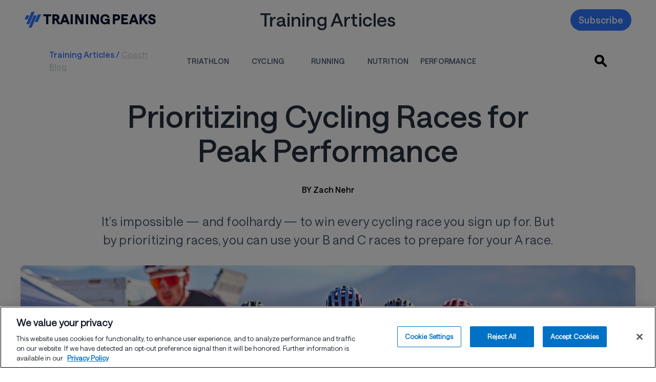

--- FILE ---
content_type: text/html; charset=UTF-8
request_url: https://www.trainingpeaks.com/blog/prioritizing-cycling-races-for-peak-performance/
body_size: 135213
content:
<!DOCTYPE html><html xmlns="http://www.w3.org/1999/xhtml" class="has-font-hnl has-font-hnb has-font-hnr has-font-hnm" data-class="has-font-hnl has-font-hnb has-font-hnr has-font-hnm hydrated" data-logged-in=""><head profile="http://gmpg.org/xfn/11"> <script>
    window.dataLayer = window.dataLayer || [];
    function gtag(){dataLayer.push(arguments);}
    gtag('consent', 'default', {
      'ad_storage': 'denied',
      'analytics_storage': 'denied',
      'functionality_storage': 'denied',
      'personalization_storage': 'denied',
      'security_storage': 'granted',
      'ad_user_data': 'denied',
      'ad_personalization': 'denied',
      'wait_for_update': 500
    });
  </script><script
  type="text/javascript"
  charset="UTF-8"
  src="https://cdn.cookielaw.org/scripttemplates/otSDKStub.js"
  data-domain-script="850e361b-b9a4-48af-a47e-21ff4eaa782f"
  async
></script><script async src="https://www.googletagmanager.com/gtag/js?id=G-Z2LEWBWKBD"></script><script type="text/javascript">
  function userHasConsent(groupId) {
    if (typeof OnetrustActiveGroups === 'string') {
      return OnetrustActiveGroups.split(',').includes(groupId);
    }
    return false;
  }

  function waitForConsentGroup(callback, timeout = 5000, interval = 100) {
    const start = Date.now();

    function check() {
      if (typeof OnetrustActiveGroups === 'string') {
        callback();
      } else if (Date.now() - start < timeout) {
        setTimeout(check, interval);
      } else {
        console.warn("OnetrustActiveGroups variable not available within timeout.");
        callback(); // fallback if needed
      }
    }

    check();
  }

  function OptanonWrapper() {
    waitForConsentGroup(function () {
      try {
        const adConsent = userHasConsent('C0004');
        const analyticsConsent = userHasConsent('C0002');

        const adStorageConsentState = adConsent ? 'granted' : 'denied';
        const analyticsStorageConsentState = analyticsConsent ? 'granted' : 'denied';
        const adUserDataConsentState = adStorageConsentState;
        const adPersonalizationConsentState = adStorageConsentState;

        if (typeof analytics !== 'undefined' && typeof analytics.page === 'function') {
          analytics.page({
            adStorageConsentState,
            analyticsStorageConsentState,
            adUserDataConsentState,
            adPersonalizationConsentState
          });
        }

          // ADDED: Explicit gtag consent update
          if (typeof gtag === 'function') {
            gtag('consent', 'update', {
              'ad_storage': adStorageConsentState,
              'analytics_storage': analyticsStorageConsentState,
              'ad_user_data': adUserDataConsentState,
              'ad_personalization': adPersonalizationConsentState
            });
          }

        if (analyticsConsent && typeof gtag === 'function') {
          gtag('config', 'G-Z2LEWBWKBD');
        } else {
          console.info('Google Analytics tracking blocked due to lack of consent.');
        }

      } catch (e) {
        console.error('Error running consent-aware tracking logic', e);
      }
    });
  }
</script><script
  src="https://cdn.jsdelivr.net/npm/@segment/analytics-consent-wrapper-onetrust@latest/dist/umd/analytics-onetrust.umd.js"
  async
></script>  <script>
            (function(h, o, t, j, a, r) {
                h.hj = h.hj || function() {
                    (h.hj.q = h.hj.q || []).push(arguments)
                };
                h._hjSettings = {
                    hjid: 2066482,
                    hjsv: 6
                };
                a = o.getElementsByTagName('head')[0];
                r = o.createElement('script');
                r.async = 1;
                r.src = t + h._hjSettings.hjid + j + h._hjSettings.hjsv;
                a.appendChild(r);
            })(window, document, 'https://static.hotjar.com/c/hotjar-', '.js?sv=');
        </script> <meta name='robots' content='index, follow, max-image-preview:large, max-snippet:-1, max-video-preview:-1'/> <style>img:is([sizes="auto" i], [sizes^="auto," i]) { contain-intrinsic-size: 3000px 1500px }</style> <meta http-equiv="Content-Type" content="text/html; charset=UTF-8"/> <meta name="generator" content="WordPress 6.7.4"/>  <meta name="viewport" content="width=device-width, initial-scale=1.0"/> <meta name="color-scheme" content="light only"/> <meta http-equiv="x-ua-compatible" content="ie=edge"> <link rel="alternate" type="application/rss+xml" title="RSS 2.0" href="https://www.trainingpeaks.com/feed/"/> <link rel="alternate" type="text/xml" title="RSS .92" href="https://www.trainingpeaks.com/feed/rss/"/> <link rel="alternate" type="application/atom+xml" title="Atom 0.3" href="https://www.trainingpeaks.com/feed/atom/"/> <link rel="pingback" href="https://www.trainingpeaks.com/xmlrpc.php"/> <meta name="msapplication-TileColor" content="#005695"> <meta name="msapplication-TileImage" content="https://assets.trainingpeaks.com/favicons/mstile-144x144.png"> <meta name="theme-color" content="#005695"/> <meta id="HOME_BASE_URI" name="tp-home-uri" content="https://home.trainingpeaks.com"/> <meta id="TPAPI_BASE_URI" name="tp-api-uri" content="https://tpapi.trainingpeaks.com"/> <meta id="ROLLBAR_ACCESS_TOKEN" name="tp-rollbar-token" content="f0f1d402344f4b58aa0668eda527dcee"/> <meta id="ROLLBAR_ENV" name="tp-rollbar-env" content="Production"/> <meta id="SEGMENT_ANALYTICS_KEY" name="tp-segment-env" content="eWSxeD3ITOpF0xvFEIcWrFJSUFyZEltI"/> <meta id="EPPO_API_KEY" name="tp-eppo-api-key" content="zFd-Va4dAEmnA9qF4S4-ajfpBLnHT1DhdtdBW1K6MT8"/> <meta id="TP_MARKETING_API_URI" name="tp-marketing-api-uri" content="https://marketingapi.trainingpeaks.com"/> <meta id="TRAINING_PLAN_SEARCH_BASE_URI" name="tp-training-plan-search-base-uri" content="https://planstore.trainingpeaks.com"/> <meta id="SITE_URL" name="tp-site-url" content="https://www.trainingpeaks.com"/> <meta id="subscribe-meta" name="tp-athlete-blog" content="AthleteBlog"/> <meta id="singular-post-post-type" name="tp-singular-post-post-type" content="singular-post-post-type"/> <meta id="tp-multiple-menu-scroll" name="tp-multiple-menu-scroll" content="tp-multiple-menu-scroll"/> <meta name="facebook-domain-verification" content="1j1nlfq23l1m2t77ovu5y8usax22ma"/> <meta id="gtmKey" name="gtmKey" content="G-Z2LEWBWKBD"/> <script type="application/ld+json">
        {
            "@context": "https://schema.org",

            "@graph": [{

                    "@type": "Article",
                    "@id": "https://www.trainingpeaks.com/blog/prioritizing-cycling-races-for-peak-performance/#article",
                    "url": "https://www.trainingpeaks.com/blog/prioritizing-cycling-races-for-peak-performance/",
                    "headline": "Prioritizing Cycling Races For Peak Performance",
                    "name": "Prioritizing Cycling Races For Peak Performance",
                    "isPartOf": {
                        "@id": "https://www.trainingpeaks.com#website"
                    },

                    "image": {
                        "@type": "ImageObject",
                        "@id": "https://www.trainingpeaks.com/blog/prioritizing-cycling-races-for-peak-performance/#primaryimage",
                        "inLanguage": "en-US",
                        "contentUrl": "https://wpassets.trainingpeaks.com/wp-content/uploads/2021/05/26091505/21108-Blog-1200x675-1.jpg",
                        "url": "https://www.trainingpeaks.com/blog/prioritizing-cycling-races-for-peak-performance/",
                        "width": "1200",
                        "height": "675",
                        "description": "Prioritizing Cycling Races for Peak Performance, "
                    },

                    "thumbnailUrl": "https://wpassets.trainingpeaks.com/wp-content/uploads/2021/05/26091505/21108-Blog-1200x675-1-150x150.jpg",

                    "datePublished": "2021-05-26T09:18:20-06:00",

                    "dateModified": "2023-05-10T11:49:48-06:00",

                    "author": {
                        "@id": "https://www.trainingpeaks.com/blog/prioritizing-cycling-races-for-peak-performance//#/schema/person/f693c2792ce0bac0ee6726fbea5ae49d",
                        "@type": "Person",
                        "url": "http://zachnehr.com/%20",
                        "name": "Zach Nehr",
                        "image": {
                            "@type": "ImageObject",
                            "contentUrl": "https://wpassets.trainingpeaks.com/wp-content/uploads/2020/02/23141122/Project-Echelon-headshot-edited-scaled.jpg",
                            "width": "800",
                            "height": "600"
                        },
                        "description": "&lt;span style=&quot;font-weight: 400;&quot;&gt;Zach Nehr is the head of ZNehr Coaching, a freelance writer, and an elite-level rider in road, gravel, cyclocross, and track racing. Zach earned his Bachelor’s Degree in Exercise Science at Marian University Indianapolis and quickly thereafter earned his certification as a USA Cycling Level 3 Coach and TrainingPeaks Coach. He has a passion for writing and has a number of published articles on his website as well as VeloNews, Cyclingnews, Bicycle Guider, CyclingTips, TrainingPeaks, Final Surge, and Cyclist UK. Zach currently lives in Milwaukee, Wisconsin where he splits his time between training, writing, and coaching.&lt;/span&gt;"
                    },

                    "keywords": ["cycling", "Cycling Training Plans", "Athlete", "Prioritizing Cycling Races for Peak Performance"],
                    "publisher": [{"@type":"Organization","name":"TrainingPeaks","logo":"https://wpassets.trainingpeaks.com/wp-content/uploads/2021/02/26135802/trainingpeaks_logo_horz_2_color.jpg"}],
                    "articleBody": " &lt;p&gt;Whether it’s a group ride, a local crit, or the National Championships, cyclists always want to win. But as you rise through the ranks, the gap between first and last begins to narrow. In order to compete with the best, you need to work through peaks and valleys of fitness throughout your season, balancing racing and training along the way&lt;sup&gt;1&lt;/sup&gt;. A carefully planned race calendar can be a huge advantage for cyclists, amateurs and professionals alike. This article will explain how you can use B and C races to prepare for your A race.&nbsp;&lt;/p&gt; &lt;h2&gt;What are A, B, and C Races?&nbsp;&lt;/h2&gt; &lt;ul&gt; &lt;li&gt;A races are your highest priority races, which you build your season around so that you can peak and perform at your very best.&lt;/li&gt; &lt;li&gt;B races are races with mid-level importance in which you would like a good result, but aren’t necessarily aiming to win.&lt;/li&gt; &lt;li&gt;C races are practice and training races where the final result doesn’t matter at all. Instead, it’s all about the process.&lt;/li&gt; &lt;/ul&gt; &lt;h3&gt;A Races&lt;/h3&gt; &lt;p&gt;Most cyclists will focus on one to three A races per year. These races are the most important of the season — ones that you have been thinking about for months. A races have a big red circle around them on your calendar, and you will probably take time off of work, travel halfway across the country, and bring your very best race gear for this level of event.&lt;/p&gt; &lt;p&gt;A races are typically the biggest events of the year, such as the National Championships, Tour of America’s Dairyland for Crit racers, or the Redlands Bicycle Classic for road racers. Almost every rider will arrive on the start line in top condition, and so it is paramount that you arrive ready to compete. You don’t want to be tossing and turning the night before an A race, or mounting new tires two hours before the start. Everything should be dialed in so that you can focus on getting the very best out of yourself in the race, both physically and mentally.&lt;/p&gt; &lt;h3&gt;B Races&lt;/h3&gt; &lt;p&gt;B races are middle-of-the-road races that aren&#039;t the most important races of the season. These races are typically regional events such as the State Championships, a popular weekend omnium, or a prestigious crit such as Athens Twilight or Mass Ave. Not every rider in these races will be in peak condition, but most will arrive with a high level of fitness. These events are typically near the middle of the road racing season, with the National Championships following a few weeks after. This means that many of the top riders will still be a few weeks away from their peak condition.&nbsp;&lt;/p&gt; &lt;p&gt;B races are often a dress rehearsal for the A race a few weeks out. Riders can dial in their pre-race routine, test out equipment, and practice tactics in a high-level race with high-quality competition. B races also serve as an important fitness benchmark as well as an opportunity to pinpoint any weakness that can still be improved upon before the day of reckoning (i.e., the A race).&nbsp;&lt;/p&gt; &lt;h3&gt;C Races&lt;/h3&gt; &lt;p&gt;Lastly, C races are simply practice races that can be used as training, with the final result meaning almost nothing to the rider. C races can be local crits, Tuesday night at the velodrome, or a weekly time trial. These are low-priority races where riders show up in all sorts of shape; some are nearing their peak, while others haven’t ridden in five days, while some will try attacking from the gun, just for fun. The purpose of C races is to try new things, get a hard workout, and have fun!&lt;/p&gt; &lt;p&gt;B and C races can also help boost your motivation throughout the racing season. Endurance sport, as we all know, can be extremely tough, lonely, and grueling. The constant grind of training can wear on us mentally, and a lack of racing can take an even bigger toll (as many of us have experienced over the last 18 months). B and C races serve as stepping stones for athletes on their way to their A race.&nbsp;&lt;/p&gt; &lt;p&gt;Before we start applying B and C races to your training plan, we have to first understand “peaking”: what is it, and how can you achieve it?&lt;/p&gt; &lt;h2&gt;What is Peaking?&lt;/h2&gt; &lt;p&gt;Peaking occurs when you’re as prepared as possible, both mentally and physically, for your event. It’s when your body is firing on all cylinders when your mind and body move as one, your legs feel like they could pedal forever, and you’re as focused as the Dali Lama mid-meditation. It’s a feeling like no other, and one that can only be achieved a couple of times per year. Athletes can set power PRs during their physical peak, and do things on the bike that they never thought possible. &lt;/p&gt; &lt;p&gt;In order to achieve your physical peak, you must strike a careful balance between fitness and freshness that puts you in the best possible condition to perform. Hitting a true physical peak can only be done 2-3 times per year, with at least 12 weeks in between each peak. This is why peaking is essential for your A race, but is impractical for your B and C races. Check out this &lt;a href=&quot;https://www.trainingpeaks.com/blog/how-cyclists-should-plan-for-multiple-peaks-in-a-season/&quot;&gt;TrainingPeaks blog by Stephen Gallagher&lt;/a&gt; for more details on how to achieve multiple peaks throughout your season.&nbsp;&lt;/p&gt; &lt;h2&gt;How to Use B and C Races to Train for A Races&lt;/h2&gt; &lt;p&gt;There are many ways that B and C races can be used to train for A races. First, they can be used as physical training. C races, for example, can take the place of a high-intensity interval session. While you lose out on high-quality intervals, you will gain pack racing experience, bike handling skills, tactical awareness, and unstructured intervals that involve sprinting, cornering, threshold and VO2 max efforts, breakaways and climbs. &lt;/p&gt; &lt;p&gt;Research has also shown that we can push ourselves harder in the presence of other competitors&lt;sup&gt;2&lt;/sup&gt;, making B and C races an opportunity to push ourselves further than we ever could in a solo training session.&nbsp;&lt;/p&gt; &lt;p&gt;B races can also help boost our confidence before our A race. When you enter a B race, you should always have one or more goals that directly relate to your upcoming A race. If your A race is a 40K TT, for example, your B race goal should be to ride a negative split (i.e., going faster in the second half of the TT compared to the first). If your A and B races are both criteriums, then one of your goals should be sitting third wheel with 250 m to go, putting you in the ideal place to launch your sprint.&nbsp;&lt;/p&gt; &lt;h3&gt;B and C Races are an Opportunity to Experiment&lt;/h3&gt; &lt;p&gt;“Never try anything new on race day,” is another cliché that certainly rings true, but only for A races. B and C races are the perfect opportunities to try new things, such as equipment, nutrition, warm-up protocol, and more. Especially in a C race, it’s not the end of the world if your new energy bar makes your stomach turn upside down — now you know what doesn’t work for you. &lt;/p&gt; &lt;p&gt;Here are a few things to try out in B and C races:&nbsp;&lt;/p&gt; &lt;ul&gt; &lt;li&gt;Different tires or tire pressure&lt;/li&gt; &lt;li&gt;New aero bars on your TT bike, or a new position&lt;/li&gt; &lt;li&gt;Different race day nutrition: pre-race meal, energy bars, gels or chewables during the race&lt;/li&gt; &lt;li&gt;Different openers the day before the race&lt;/li&gt; &lt;li&gt;Different warm-up protocol on race day&lt;/li&gt; &lt;/ul&gt; &lt;p&gt;You never know what crazy idea might turn out to be the ‘magic sauce’ for you. I remember the first time I tried racing a crit with 80psi in my tires. I had never raced below 100psi before, but I felt the difference in the very first corner — and loved it.&nbsp;&lt;/p&gt; &lt;h2&gt;Falling Into the Competitive Trap&lt;/h2&gt; &lt;p&gt;Riders often fall into the trap of prioritizing too many races throughout their season. They’ll pull up a race calendar in November, and begin marking “A”, “B”, or “C” next to each race. When they get to the end of the list, they tally up their numbers, and they see that they circled 5 A races, 12 B races, and 3 C races.&nbsp;&lt;/p&gt; &lt;p&gt;It’s an easy trap to fall into. As competitive athletes, we are driven to win, and the idea of ‘giving up’ on our results at a B or C race feels counterintuitive. We want to win everything!&nbsp;But not only is seeking to win every race unrealistic, but it will also leave you bitterly disappointed. The practice of chasing “peak fitness” for three months at a time has driven many cyclists into overtraining and burnout&lt;sup&gt;3&lt;/sup&gt;.&nbsp;&lt;/p&gt; &lt;p&gt;If you manage to maintain “peak fitness” for three months straight, the reality is that you actually aren’t at your peak fitness. In order to physically peak in endurance sports, cyclists need to work in &lt;a href=&quot;https://www.trainingpeaks.com/blog/macrocycles-mesocycles-and-microcycles-understanding-the-3-cycles-of-periodization/&quot;&gt;macro, meso, and micro cycles&lt;/a&gt;, balancing tough training and proper rest to truly achieve their physical peak. The old adage holds true: sometimes, you have to take one step back in order to move two steps forward. &lt;/p&gt; &lt;h2&gt;How a Coach Can Help You Plan Your Racing Season&lt;/h2&gt; &lt;p&gt;&lt;a href=&quot;https://www.trainingpeaks.com/coach/zachnehr#about&quot;&gt;A coach&lt;/a&gt; will give you an outsider’s perspective on your training, fitness, and goals, and help you achieve the perfect peak for your A race. Below is an example 4-week block from the training plan“&lt;a href=&quot;https://www.trainingpeaks.com/training-plans/cycling/road-cycling/tp-289288/12wk-road-race-preparation-plan-w-peak&quot;&gt;12wk Road Race Preparation Plan w/Peak – ZNehr Coaching&lt;/a&gt;”. Here, I use the athlete’s B race to help them peak for their A race three weeks later. Throughout the plan, rest is balanced with hard training and interval sessions that target the specific demands of the upcoming A race.&lt;/p&gt; &lt;figure class=&quot;wp-block-image size-large&quot;&gt;&lt;img src=&quot;https://wpassets.trainingpeaks.com/wp-content/uploads/2023/04/21104051/image1-1024x365.png&quot; alt=&quot;Image1&quot; class=&quot;wp-image-66732&quot;/&gt;&lt;/figure&gt; &lt;p&gt;If you’re aiming to peak for a different event, here are a few example training plans to help you peak for a Fondo or a criterium:&nbsp;&lt;/p&gt; &lt;p&gt;&lt;a href=&quot;https://www.trainingpeaks.com/training-plans/cycling/road-cycling/tp-289289/12wk-fondo-preparation-plan-w-peak&quot;&gt;12wk Fondo Preparation Plan w/Peak&lt;/a&gt;&lt;/p&gt; &lt;p&gt;&lt;a href=&quot;https://www.trainingpeaks.com/training-plans/cycling/road-cycling/tp-289290/12wk-criterium-race-preparation-plan-w-peak&quot;&gt;12wk Criterium Race Preparation Plan w/Peak&lt;/a&gt;&lt;/p&gt; &lt;p&gt;In the end, peaking is both an art and a science. A coach can certainly help you along the way, but ultimately it is up to you to decide which races are most important to you. Prioritizing your race calendar is one of the most under-utilized tools in cycling, as it can help you stress less, perform better, and achieve your very best when it matters most.&nbsp;&lt;/p&gt; &lt;h2&gt;References&lt;/h2&gt; &lt;p&gt;Henderson, Zachariah. (2016). Peaking and Tapering in Endurance Athletes: A Review. The Post. 1. 1-29. &lt;a href=&quot;https://www.researchgate.net/publication/304675571_Peaking_and_Tapering_in_Endurance_Athletes_A_Review&quot; target=&quot;_blank&quot; rel=&quot;noreferrer noopener&quot;&gt;https://www.researchgate.net/publication/304675571_Peaking_and_Tapering_in_Endurance_Athletes_A_Review&lt;/a&gt;&nbsp;&lt;/p&gt; &lt;p&gt;Ives, Jeffrey &amp; Neese, Kristin &amp; Downs, Nick &amp; Root, Harrison &amp; Finnerty, Tim. (2020). The Effects of Competitive Orientation on Performance in Competition thesportjournal.org/article/the-effects-of-competitive-orientation-on-performance-in-competition. &lt;a href=&quot;https://thesportjournal.org/article/the-effects-of-competitive-orientation-on-performance-in-competition/&quot; target=&quot;_blank&quot; rel=&quot;noreferrer noopener&quot;&gt;https://thesportjournal.org/article/the-effects-of-competitive-orientation-on-performance-in-competition/&lt;/a&gt;&nbsp;&lt;br&gt;&lt;/p&gt; &lt;p&gt;Kreher, Jeffrey B, and Jennifer B Schwartz. “Overtraining syndrome: a practical guide.” Sports health vol. 4,2 (2012): 128-38. doi:10.1177/1941738111434406 &lt;a href=&quot;https://www.ncbi.nlm.nih.gov/pmc/articles/PMC3435910/&quot;&gt;https://www.ncbi.nlm.nih.gov/pmc/articles/PMC3435910/&lt;/a&gt;&lt;/p&gt; ",

                    "description": "Whether it’s a group ride, a local crit, or the National Championships, cyclists always want to win. But as you..."

                },
                {
                    "@type": "BreadcrumbList",

                    "@id": "https://www.trainingpeaks.com/blog/prioritizing-cycling-races-for-peak-performance/#breadcrumb",

                    "itemListElement": [{
                            "@type": "ListItem",
                            "position": 1,
                            "name": "TrainingPeaks",
                            "item": "https://www.trainingpeaks.com"
                        },
                        {
                            "@type": "ListItem",
                            "position": 2,
                            "name": "Prioritizing Cycling Races for Peak Performance"
                        }
                    ]
                },
                {
                    "@type": "WebSite",

                    "@id": "https://www.trainingpeaks.com#website",

                    "url": "https://www.trainingpeaks.com",

                    "name": "TrainingPeaks",

                    "description": "Expert Advice and Training Tips for Triathlon, Cycling, and Running",

                    "potentialAction": [{
                        "@type": "SearchAction",
                        "target": {
                            "@type": "EntryPoint",
                            "urlTemplate": "https://www.trainingpeaks.com?s={search_term_string}"
                        },

                        "query-input": "required name=search_term_string"

                    }],

                    "inLanguage": "en-US"
                }
            ]
        }
    </script>  <title>Prioritizing Cycling Races for Peak Performance</title> <meta name="description" content="It’s impossible — and foolhardy — to win every cycling race you sign up for. But by prioritizing races, you can use your B and C races to prepare for your A race."/> <link rel="canonical" href="https://www.trainingpeaks.com/blog/prioritizing-cycling-races-for-peak-performance/"/> <meta property="og:locale" content="en_US"/> <meta property="og:type" content="article"/> <meta property="og:title" content="Prioritizing Cycling Races for Peak Performance"/> <meta property="og:description" content="It’s impossible — and foolhardy — to win every cycling race you sign up for. But by prioritizing races, you can use your B and C races to prepare for your A race."/> <meta property="og:url" content="https://www.trainingpeaks.com/blog/prioritizing-cycling-races-for-peak-performance/"/> <meta property="og:site_name" content="TrainingPeaks"/> <meta property="article:publisher" content="http://www.facebook.com/trainingpeaks"/> <meta property="article:published_time" content="2021-05-26T15:18:20+00:00"/> <meta property="article:modified_time" content="2023-05-10T17:49:48+00:00"/> <meta property="og:image" content="https://wpassets.trainingpeaks.com/wp-content/uploads/2021/05/26091505/21108-Blog-1200x675-1.jpg"/> <meta property="og:image:width" content="1200"/> <meta property="og:image:height" content="675"/> <meta property="og:image:type" content="image/jpeg"/> <meta name="author" content="Allison Bettin"/> <meta name="twitter:card" content="summary_large_image"/> <meta name="twitter:creator" content="@trainingpeaks"/> <meta name="twitter:site" content="@trainingpeaks"/> <meta name="twitter:label1" content="Written by"/> <meta name="twitter:data1" content="Allison Bettin"/> <meta name="twitter:label2" content="Est. reading time"/> <meta name="twitter:data2" content="9 minutes"/> <link rel='dns-prefetch' href='//www.trainingpeaks.com'/><link rel='dns-prefetch' href='//tp-front-end.trainingpeaks.com'/><link rel='dns-prefetch' href='//assets.trainingpeaks.com'/><link rel='stylesheet' id='common_css-css' href='https://tp-front-end.trainingpeaks.com/pattern-library/v5/css/pattern-library-common.css?ver=6.7.4&#038;checksum=trunk-2caa425' type='text/css' media='all'/><link rel='stylesheet' id='common_css_overrides-css' href='/wp-content/themes/trainingpeaks/css/pl-common-overrides.css?ver=6.7.4&#038;checksum=trunk-2caa425' type='text/css' media='all'/><link rel='stylesheet' id='tp_animations_css-css' href='/wp-content/themes/trainingpeaks/css/gutenberg/tp-animations-keyframes.css?ver=6.7.4&#038;checksum=trunk-2caa425' type='text/css' media='all'/><link rel='stylesheet' id='tw_presets-css' href='/wp-content/themes/trainingpeaks/css/tp-tw-presets.css?ver=6.7.4&#038;checksum=trunk-2caa425' type='text/css' media=''/><link rel='stylesheet' id='tw_jit_css-css' href='/wp-content/compiled/css/tailwind/style.css?ver=6.7.4&#038;checksum=trunk-2caa425' type='text/css' media=''/><link rel='stylesheet' id='tp_orphaned_grid_items-css' href='/wp-content/themes/trainingpeaks/css/gutenberg/tp-orphaned-grid-items.css?ver=6.7.4&#038;checksum=trunk-2caa425' type='text/css' media=''/><link rel='stylesheet' id='wp-block-library-css' href='/wp-includes/css/dist/block-library/style.min.css?ver=6.7.4&#038;checksum=trunk-2caa425' type='text/css' media='all'/><style id='wp-block-library-theme-inline-css' type='text/css'>.wp-block-audio :where(figcaption){color:#555;font-size:13px;text-align:center}.is-dark-theme .wp-block-audio :where(figcaption){color:#ffffffa6}.wp-block-audio{margin:0 0 1em}.wp-block-code{border:1px solid #ccc;border-radius:4px;font-family:Menlo,Consolas,monaco,monospace;padding:.8em 1em}.wp-block-embed :where(figcaption){color:#555;font-size:13px;text-align:center}.is-dark-theme .wp-block-embed :where(figcaption){color:#ffffffa6}.wp-block-embed{margin:0 0 1em}.blocks-gallery-caption{color:#555;font-size:13px;text-align:center}.is-dark-theme .blocks-gallery-caption{color:#ffffffa6}:root :where(.wp-block-image figcaption){color:#555;font-size:13px;text-align:center}.is-dark-theme :root :where(.wp-block-image figcaption){color:#ffffffa6}.wp-block-image{margin:0 0 1em}.wp-block-pullquote{border-bottom:4px solid;border-top:4px solid;color:currentColor;margin-bottom:1.75em}.wp-block-pullquote cite,.wp-block-pullquote footer,.wp-block-pullquote__citation{color:currentColor;font-size:.8125em;font-style:normal;text-transform:uppercase}.wp-block-quote{border-left:.25em solid;margin:0 0 1.75em;padding-left:1em}.wp-block-quote cite,.wp-block-quote footer{color:currentColor;font-size:.8125em;font-style:normal;position:relative}.wp-block-quote:where(.has-text-align-right){border-left:none;border-right:.25em solid;padding-left:0;padding-right:1em}.wp-block-quote:where(.has-text-align-center){border:none;padding-left:0}.wp-block-quote.is-large,.wp-block-quote.is-style-large,.wp-block-quote:where(.is-style-plain){border:none}.wp-block-search .wp-block-search__label{font-weight:700}.wp-block-search__button{border:1px solid #ccc;padding:.375em .625em}:where(.wp-block-group.has-background){padding:1.25em 2.375em}.wp-block-separator.has-css-opacity{opacity:.4}.wp-block-separator{border:none;border-bottom:2px solid;margin-left:auto;margin-right:auto}.wp-block-separator.has-alpha-channel-opacity{opacity:1}.wp-block-separator:not(.is-style-wide):not(.is-style-dots){width:100px}.wp-block-separator.has-background:not(.is-style-dots){border-bottom:none;height:1px}.wp-block-separator.has-background:not(.is-style-wide):not(.is-style-dots){height:2px}.wp-block-table{margin:0 0 1em}.wp-block-table td,.wp-block-table th{word-break:normal}.wp-block-table :where(figcaption){color:#555;font-size:13px;text-align:center}.is-dark-theme .wp-block-table :where(figcaption){color:#ffffffa6}.wp-block-video :where(figcaption){color:#555;font-size:13px;text-align:center}.is-dark-theme .wp-block-video :where(figcaption){color:#ffffffa6}.wp-block-video{margin:0 0 1em}:root :where(.wp-block-template-part.has-background){margin-bottom:0;margin-top:0;padding:1.25em 2.375em}</style><style id='global-styles-inline-css' type='text/css'>:root{--wp--preset--aspect-ratio--square: 1;--wp--preset--aspect-ratio--4-3: 4/3;--wp--preset--aspect-ratio--3-4: 3/4;--wp--preset--aspect-ratio--3-2: 3/2;--wp--preset--aspect-ratio--2-3: 2/3;--wp--preset--aspect-ratio--16-9: 16/9;--wp--preset--aspect-ratio--9-16: 9/16;--wp--preset--color--black: #000000;--wp--preset--color--cyan-bluish-gray: #abb8c3;--wp--preset--color--white: #ffffff;--wp--preset--color--pale-pink: #f78da7;--wp--preset--color--vivid-red: #cf2e2e;--wp--preset--color--luminous-vivid-orange: #ff6900;--wp--preset--color--luminous-vivid-amber: #fcb900;--wp--preset--color--light-green-cyan: #7bdcb5;--wp--preset--color--vivid-green-cyan: #00d084;--wp--preset--color--pale-cyan-blue: #8ed1fc;--wp--preset--color--vivid-cyan-blue: #0693e3;--wp--preset--color--vivid-purple: #9b51e0;--wp--preset--color--brand-blue: #3177FF;--wp--preset--color--brand-darkblue: #1840EC;--wp--preset--color--brand-navy: #010F31;--wp--preset--color--brand-tan: #F8F6F1;--wp--preset--color--brand-darktan: #EBE6DC;--wp--preset--color--brand-white: #FFFFFF;--wp--preset--color--brand-pink: #FF5FA9;--wp--preset--color--secondary-transparent: transparent;--wp--preset--color--hyperlink: #3177FF;--wp--preset--gradient--vivid-cyan-blue-to-vivid-purple: linear-gradient(135deg,rgba(6,147,227,1) 0%,rgb(155,81,224) 100%);--wp--preset--gradient--light-green-cyan-to-vivid-green-cyan: linear-gradient(135deg,rgb(122,220,180) 0%,rgb(0,208,130) 100%);--wp--preset--gradient--luminous-vivid-amber-to-luminous-vivid-orange: linear-gradient(135deg,rgba(252,185,0,1) 0%,rgba(255,105,0,1) 100%);--wp--preset--gradient--luminous-vivid-orange-to-vivid-red: linear-gradient(135deg,rgba(255,105,0,1) 0%,rgb(207,46,46) 100%);--wp--preset--gradient--very-light-gray-to-cyan-bluish-gray: linear-gradient(135deg,rgb(238,238,238) 0%,rgb(169,184,195) 100%);--wp--preset--gradient--cool-to-warm-spectrum: linear-gradient(135deg,rgb(74,234,220) 0%,rgb(151,120,209) 20%,rgb(207,42,186) 40%,rgb(238,44,130) 60%,rgb(251,105,98) 80%,rgb(254,248,76) 100%);--wp--preset--gradient--blush-light-purple: linear-gradient(135deg,rgb(255,206,236) 0%,rgb(152,150,240) 100%);--wp--preset--gradient--blush-bordeaux: linear-gradient(135deg,rgb(254,205,165) 0%,rgb(254,45,45) 50%,rgb(107,0,62) 100%);--wp--preset--gradient--luminous-dusk: linear-gradient(135deg,rgb(255,203,112) 0%,rgb(199,81,192) 50%,rgb(65,88,208) 100%);--wp--preset--gradient--pale-ocean: linear-gradient(135deg,rgb(255,245,203) 0%,rgb(182,227,212) 50%,rgb(51,167,181) 100%);--wp--preset--gradient--electric-grass: linear-gradient(135deg,rgb(202,248,128) 0%,rgb(113,206,126) 100%);--wp--preset--gradient--midnight: linear-gradient(135deg,rgb(2,3,129) 0%,rgb(40,116,252) 100%);--wp--preset--gradient--green-lightest-light-blue-darkest: linear-gradient(90deg, #68cb83 0%, #349cdc 100%);--wp--preset--gradient--grey-lightest-grey-darkest: linear-gradient(135deg, #f8f8f8 0%, #aeaeae 50%, #303030 100%);--wp--preset--gradient--cool-gray-050-cool-gray-900: linear-gradient(135deg, #fbfdfe 0%, #64748b 50%, #1a202e 100%);--wp--preset--gradient--pink-050-pink-900: linear-gradient(135deg, #fdf2f8 0%, #e74694 50%, #751a3d 100%);--wp--preset--gradient--red-050-red-900: linear-gradient(135deg, #fdf2f2 0%, #f05252 50%, #771d1d 100%);--wp--preset--gradient--orange-050-orange-900: linear-gradient(135deg, #fff8f1 0%, #ff5a1f 50%, #73230d 100%);--wp--preset--gradient--yellow-050-yellow-900: linear-gradient(135deg, #fdfdea 0%, #c27803 50%, #633112 100%);--wp--preset--gradient--green-050-green-900: linear-gradient(135deg, #f3faf7 0%, #0e9f6e 50%, #014737 100%);--wp--preset--gradient--teal-050-teal-900: linear-gradient(135deg, #eafcff 0%, #00bad6 50%, #006170 100%);--wp--preset--gradient--blue-to-dark-blue: -webkit-gradient(linear,left top,left bottom,from(#005695),to(#001d3b));--wp--preset--gradient--blue-050-brand-navy: linear-gradient(135deg, #d7eeff 0%, #005695 50%, #002743 100%);--wp--preset--gradient--indigo-050-indigo-900: linear-gradient(135deg, #f0f5ff 0%, #6875f5 50%, #362f78 100%);--wp--preset--gradient--purple-050-purple-900: linear-gradient(135deg, #f6f5ff 0%, #9061f9 50%, #4a1d96 100%);--wp--preset--font-size--small: 13px;--wp--preset--font-size--medium: 20px;--wp--preset--font-size--large: 36px;--wp--preset--font-size--x-large: 42px;--wp--preset--spacing--20: 0.44rem;--wp--preset--spacing--30: 0.67rem;--wp--preset--spacing--40: 1rem;--wp--preset--spacing--50: 1.5rem;--wp--preset--spacing--60: 2.25rem;--wp--preset--spacing--70: 3.38rem;--wp--preset--spacing--80: 5.06rem;--wp--preset--shadow--natural: 6px 6px 9px rgba(0, 0, 0, 0.2);--wp--preset--shadow--deep: 12px 12px 50px rgba(0, 0, 0, 0.4);--wp--preset--shadow--sharp: 6px 6px 0px rgba(0, 0, 0, 0.2);--wp--preset--shadow--outlined: 6px 6px 0px -3px rgba(255, 255, 255, 1), 6px 6px rgba(0, 0, 0, 1);--wp--preset--shadow--crisp: 6px 6px 0px rgba(0, 0, 0, 1);}:where(body) { margin: 0; }.wp-site-blocks > .alignleft { float: left; margin-right: 2em; }.wp-site-blocks > .alignright { float: right; margin-left: 2em; }.wp-site-blocks > .aligncenter { justify-content: center; margin-left: auto; margin-right: auto; }:where(.is-layout-flex){gap: 0.5em;}:where(.is-layout-grid){gap: 0.5em;}.is-layout-flow > .alignleft{float: left;margin-inline-start: 0;margin-inline-end: 2em;}.is-layout-flow > .alignright{float: right;margin-inline-start: 2em;margin-inline-end: 0;}.is-layout-flow > .aligncenter{margin-left: auto !important;margin-right: auto !important;}.is-layout-constrained > .alignleft{float: left;margin-inline-start: 0;margin-inline-end: 2em;}.is-layout-constrained > .alignright{float: right;margin-inline-start: 2em;margin-inline-end: 0;}.is-layout-constrained > .aligncenter{margin-left: auto !important;margin-right: auto !important;}.is-layout-constrained > :where(:not(.alignleft):not(.alignright):not(.alignfull)){margin-left: auto !important;margin-right: auto !important;}body .is-layout-flex{display: flex;}.is-layout-flex{flex-wrap: wrap;align-items: center;}.is-layout-flex > :is(*, div){margin: 0;}body .is-layout-grid{display: grid;}.is-layout-grid > :is(*, div){margin: 0;}body{padding-top: 0px;padding-right: 0px;padding-bottom: 0px;padding-left: 0px;}:root :where(.wp-element-button, .wp-block-button__link){background-color: #32373c;border-width: 0;color: #fff;font-family: inherit;font-size: inherit;line-height: inherit;padding: calc(0.667em + 2px) calc(1.333em + 2px);text-decoration: none;}.has-black-color{color: var(--wp--preset--color--black) !important;}.has-cyan-bluish-gray-color{color: var(--wp--preset--color--cyan-bluish-gray) !important;}.has-white-color{color: var(--wp--preset--color--white) !important;}.has-pale-pink-color{color: var(--wp--preset--color--pale-pink) !important;}.has-vivid-red-color{color: var(--wp--preset--color--vivid-red) !important;}.has-luminous-vivid-orange-color{color: var(--wp--preset--color--luminous-vivid-orange) !important;}.has-luminous-vivid-amber-color{color: var(--wp--preset--color--luminous-vivid-amber) !important;}.has-light-green-cyan-color{color: var(--wp--preset--color--light-green-cyan) !important;}.has-vivid-green-cyan-color{color: var(--wp--preset--color--vivid-green-cyan) !important;}.has-pale-cyan-blue-color{color: var(--wp--preset--color--pale-cyan-blue) !important;}.has-vivid-cyan-blue-color{color: var(--wp--preset--color--vivid-cyan-blue) !important;}.has-vivid-purple-color{color: var(--wp--preset--color--vivid-purple) !important;}.has-brand-blue-color{color: var(--wp--preset--color--brand-blue) !important;}.has-brand-darkblue-color{color: var(--wp--preset--color--brand-darkblue) !important;}.has-brand-navy-color{color: var(--wp--preset--color--brand-navy) !important;}.has-brand-tan-color{color: var(--wp--preset--color--brand-tan) !important;}.has-brand-darktan-color{color: var(--wp--preset--color--brand-darktan) !important;}.has-brand-white-color{color: var(--wp--preset--color--brand-white) !important;}.has-brand-pink-color{color: var(--wp--preset--color--brand-pink) !important;}.has-secondary-transparent-color{color: var(--wp--preset--color--secondary-transparent) !important;}.has-hyperlink-color{color: var(--wp--preset--color--hyperlink) !important;}.has-black-background-color{background-color: var(--wp--preset--color--black) !important;}.has-cyan-bluish-gray-background-color{background-color: var(--wp--preset--color--cyan-bluish-gray) !important;}.has-white-background-color{background-color: var(--wp--preset--color--white) !important;}.has-pale-pink-background-color{background-color: var(--wp--preset--color--pale-pink) !important;}.has-vivid-red-background-color{background-color: var(--wp--preset--color--vivid-red) !important;}.has-luminous-vivid-orange-background-color{background-color: var(--wp--preset--color--luminous-vivid-orange) !important;}.has-luminous-vivid-amber-background-color{background-color: var(--wp--preset--color--luminous-vivid-amber) !important;}.has-light-green-cyan-background-color{background-color: var(--wp--preset--color--light-green-cyan) !important;}.has-vivid-green-cyan-background-color{background-color: var(--wp--preset--color--vivid-green-cyan) !important;}.has-pale-cyan-blue-background-color{background-color: var(--wp--preset--color--pale-cyan-blue) !important;}.has-vivid-cyan-blue-background-color{background-color: var(--wp--preset--color--vivid-cyan-blue) !important;}.has-vivid-purple-background-color{background-color: var(--wp--preset--color--vivid-purple) !important;}.has-brand-blue-background-color{background-color: var(--wp--preset--color--brand-blue) !important;}.has-brand-darkblue-background-color{background-color: var(--wp--preset--color--brand-darkblue) !important;}.has-brand-navy-background-color{background-color: var(--wp--preset--color--brand-navy) !important;}.has-brand-tan-background-color{background-color: var(--wp--preset--color--brand-tan) !important;}.has-brand-darktan-background-color{background-color: var(--wp--preset--color--brand-darktan) !important;}.has-brand-white-background-color{background-color: var(--wp--preset--color--brand-white) !important;}.has-brand-pink-background-color{background-color: var(--wp--preset--color--brand-pink) !important;}.has-secondary-transparent-background-color{background-color: var(--wp--preset--color--secondary-transparent) !important;}.has-hyperlink-background-color{background-color: var(--wp--preset--color--hyperlink) !important;}.has-black-border-color{border-color: var(--wp--preset--color--black) !important;}.has-cyan-bluish-gray-border-color{border-color: var(--wp--preset--color--cyan-bluish-gray) !important;}.has-white-border-color{border-color: var(--wp--preset--color--white) !important;}.has-pale-pink-border-color{border-color: var(--wp--preset--color--pale-pink) !important;}.has-vivid-red-border-color{border-color: var(--wp--preset--color--vivid-red) !important;}.has-luminous-vivid-orange-border-color{border-color: var(--wp--preset--color--luminous-vivid-orange) !important;}.has-luminous-vivid-amber-border-color{border-color: var(--wp--preset--color--luminous-vivid-amber) !important;}.has-light-green-cyan-border-color{border-color: var(--wp--preset--color--light-green-cyan) !important;}.has-vivid-green-cyan-border-color{border-color: var(--wp--preset--color--vivid-green-cyan) !important;}.has-pale-cyan-blue-border-color{border-color: var(--wp--preset--color--pale-cyan-blue) !important;}.has-vivid-cyan-blue-border-color{border-color: var(--wp--preset--color--vivid-cyan-blue) !important;}.has-vivid-purple-border-color{border-color: var(--wp--preset--color--vivid-purple) !important;}.has-brand-blue-border-color{border-color: var(--wp--preset--color--brand-blue) !important;}.has-brand-darkblue-border-color{border-color: var(--wp--preset--color--brand-darkblue) !important;}.has-brand-navy-border-color{border-color: var(--wp--preset--color--brand-navy) !important;}.has-brand-tan-border-color{border-color: var(--wp--preset--color--brand-tan) !important;}.has-brand-darktan-border-color{border-color: var(--wp--preset--color--brand-darktan) !important;}.has-brand-white-border-color{border-color: var(--wp--preset--color--brand-white) !important;}.has-brand-pink-border-color{border-color: var(--wp--preset--color--brand-pink) !important;}.has-secondary-transparent-border-color{border-color: var(--wp--preset--color--secondary-transparent) !important;}.has-hyperlink-border-color{border-color: var(--wp--preset--color--hyperlink) !important;}.has-vivid-cyan-blue-to-vivid-purple-gradient-background{background: var(--wp--preset--gradient--vivid-cyan-blue-to-vivid-purple) !important;}.has-light-green-cyan-to-vivid-green-cyan-gradient-background{background: var(--wp--preset--gradient--light-green-cyan-to-vivid-green-cyan) !important;}.has-luminous-vivid-amber-to-luminous-vivid-orange-gradient-background{background: var(--wp--preset--gradient--luminous-vivid-amber-to-luminous-vivid-orange) !important;}.has-luminous-vivid-orange-to-vivid-red-gradient-background{background: var(--wp--preset--gradient--luminous-vivid-orange-to-vivid-red) !important;}.has-very-light-gray-to-cyan-bluish-gray-gradient-background{background: var(--wp--preset--gradient--very-light-gray-to-cyan-bluish-gray) !important;}.has-cool-to-warm-spectrum-gradient-background{background: var(--wp--preset--gradient--cool-to-warm-spectrum) !important;}.has-blush-light-purple-gradient-background{background: var(--wp--preset--gradient--blush-light-purple) !important;}.has-blush-bordeaux-gradient-background{background: var(--wp--preset--gradient--blush-bordeaux) !important;}.has-luminous-dusk-gradient-background{background: var(--wp--preset--gradient--luminous-dusk) !important;}.has-pale-ocean-gradient-background{background: var(--wp--preset--gradient--pale-ocean) !important;}.has-electric-grass-gradient-background{background: var(--wp--preset--gradient--electric-grass) !important;}.has-midnight-gradient-background{background: var(--wp--preset--gradient--midnight) !important;}.has-green-lightest-light-blue-darkest-gradient-background{background: var(--wp--preset--gradient--green-lightest-light-blue-darkest) !important;}.has-grey-lightest-grey-darkest-gradient-background{background: var(--wp--preset--gradient--grey-lightest-grey-darkest) !important;}.has-cool-gray-050-cool-gray-900-gradient-background{background: var(--wp--preset--gradient--cool-gray-050-cool-gray-900) !important;}.has-pink-050-pink-900-gradient-background{background: var(--wp--preset--gradient--pink-050-pink-900) !important;}.has-red-050-red-900-gradient-background{background: var(--wp--preset--gradient--red-050-red-900) !important;}.has-orange-050-orange-900-gradient-background{background: var(--wp--preset--gradient--orange-050-orange-900) !important;}.has-yellow-050-yellow-900-gradient-background{background: var(--wp--preset--gradient--yellow-050-yellow-900) !important;}.has-green-050-green-900-gradient-background{background: var(--wp--preset--gradient--green-050-green-900) !important;}.has-teal-050-teal-900-gradient-background{background: var(--wp--preset--gradient--teal-050-teal-900) !important;}.has-blue-to-dark-blue-gradient-background{background: var(--wp--preset--gradient--blue-to-dark-blue) !important;}.has-blue-050-brand-navy-gradient-background{background: var(--wp--preset--gradient--blue-050-brand-navy) !important;}.has-indigo-050-indigo-900-gradient-background{background: var(--wp--preset--gradient--indigo-050-indigo-900) !important;}.has-purple-050-purple-900-gradient-background{background: var(--wp--preset--gradient--purple-050-purple-900) !important;}.has-small-font-size{font-size: var(--wp--preset--font-size--small) !important;}.has-medium-font-size{font-size: var(--wp--preset--font-size--medium) !important;}.has-large-font-size{font-size: var(--wp--preset--font-size--large) !important;}.has-x-large-font-size{font-size: var(--wp--preset--font-size--x-large) !important;}:where(.wp-block-post-template.is-layout-flex){gap: 1.25em;}:where(.wp-block-post-template.is-layout-grid){gap: 1.25em;}:where(.wp-block-columns.is-layout-flex){gap: 2em;}:where(.wp-block-columns.is-layout-grid){gap: 2em;}:root :where(.wp-block-pullquote){font-size: 1.5em;line-height: 1.6;}</style><script type="text/javascript" src="/wp-content/plugins/nelio-ab-testing/assets/dist/js/visitor-type.js?ver=fed1bd0d2f7778dac059&amp;checksum=trunk-2caa425" id="nelio-ab-testing-visitor-type-js"></script><script type="text/javascript" src="https://cdn.jsdelivr.net/npm/@eppo/js-client-sdk@latest/dist/eppo-sdk.min.js?ver=6.7.4&amp;checksum=trunk-2caa425" id="eppo-js"></script><script type="text/javascript" src="/wp-includes/js/jquery/jquery.min.js?ver=3.7.1&amp;checksum=trunk-2caa425" id="jquery-core-js"></script><script type="text/javascript" src="/wp-includes/js/jquery/jquery-migrate.min.js?ver=3.4.1&amp;checksum=trunk-2caa425" id="jquery-migrate-js"></script><script type="text/javascript" src="/wp-includes/js/jcrop/jquery.Jcrop.min.js?ver=0.9.15&amp;checksum=trunk-2caa425" id="jcrop-js"></script><script type="text/javascript" src="/wp-content/themes/trainingpeaks/js/admin-analytics.js?ver=6.7.4&amp;checksum=trunk-2caa425" id="admin_analytics-js"></script><script type="text/javascript" src="/wp-content/themes/trainingpeaks/js/rollbar.js?ver=6.7.4&amp;checksum=trunk-2caa425" id="rollbar-js"></script><script id="pattern_library_nomodule" src="https://tp-front-end.trainingpeaks.com/pattern-library/v5/js/stencil/pattern-library/pattern-library.js?ver=6.7.4&#038;checksum=trunk-2caa425" nomodule=""></script><script id="pattern_library_module" src="https://tp-front-end.trainingpeaks.com/pattern-library/v5/js/stencil/pattern-library/pattern-library.esm.js?ver=6.7.4&#038;checksum=trunk-2caa425" type="module"></script><script type="text/javascript" src="https://assets.trainingpeaks.com/js/common-3.js?ver=6.7.4&amp;checksum=trunk-2caa425" id="common_assets-js"></script><script type="text/javascript" src="/wp-content/themes/trainingpeaks/js/gutenberg/tp-scheduled-banners.js?ver=6.7.4&amp;checksum=trunk-2caa425" id="scheduled_banners-js"></script><script type="text/javascript" src="/wp-content/themes/trainingpeaks/js/gutenberg/tp-components-async-functions.js?ver=6.7.4&amp;checksum=trunk-2caa425" id="plan_store_repeater_for_blog-js"></script><link rel="https://api.w.org/" href="https://www.trainingpeaks.com/wp-json/"/><link rel="alternate" title="JSON" type="application/json" href="https://www.trainingpeaks.com/wp-json/wp/v2/posts/36530"/><link rel="alternate" title="oEmbed (JSON)" type="application/json+oembed" href="https://www.trainingpeaks.com/wp-json/oembed/1.0/embed?url=https%3A%2F%2Fwww.trainingpeaks.com%2Fblog%2Fprioritizing-cycling-races-for-peak-performance%2F"/><link rel="alternate" title="oEmbed (XML)" type="text/xml+oembed" href="https://www.trainingpeaks.com/wp-json/oembed/1.0/embed?url=https%3A%2F%2Fwww.trainingpeaks.com%2Fblog%2Fprioritizing-cycling-races-for-peak-performance%2F&#038;format=xml"/><link rel="icon" href="https://wpassets.trainingpeaks.com/wp-content/uploads/2025/03/31174958/cropped-favicon-32x32.png" sizes="32x32"/><link rel="icon" href="https://wpassets.trainingpeaks.com/wp-content/uploads/2025/03/31174958/cropped-favicon-192x192.png" sizes="192x192"/><link rel="apple-touch-icon" href="https://wpassets.trainingpeaks.com/wp-content/uploads/2025/03/31174958/cropped-favicon-180x180.png"/><meta name="msapplication-TileImage" content="https://wpassets.trainingpeaks.com/wp-content/uploads/2025/03/31174958/cropped-favicon-270x270.png"/> <style id="gutenberg-block-frontend-spacings"> </style> <style type="text/css" id="wp-custom-css"> /* Images that have these classes will show or hide depending on the screen size *//* display desktop img */@media only screen and (min-width: 1035px) { img.show-desktop { display: block!important; } img.show-mobile { display: none!important; }}/* display mobile img */@media only screen and (max-width: 1034px) { img.show-desktop { display: none!important; } img.show-mobile { display: block!important; } }/* TEMPORARY: image center for specific blog posts */body.single-post.postid-107229 figure:has(img[src="https://wpassets.trainingpeaks.com/wp-content/uploads/2025/09/12103923/Matthew-Marquardt-PMC-1024x476.png"]){ display: flex; flex-direction: column; align-items: center;}body#post-107910.single-post.postid-107910 div#articleContent figure.aligncenter{ display: flex; flex-direction: column; align-items: center;}body#post-107995.single-post.postid-107995 div#articleContent figure.wp-block-image{ display: flex; flex-direction: column; align-items: center;}/* TEMP: reverse the stack on pricing options */@media(max-width: 1023px){ .page-id-50500 div[data-acf-block-name='acf/price-options'] div[data-repeater-type='regular-repeater']{ display: flex; flex-direction: column-reverse; }}/* TEMP: custom styling for testimonial block */.page-id-107589 div#joe-corcione div[data-half-bg-style] div:first-child{ display: flex; align-items: center;}.page-id-107589 div#joe-corcione div[data-half-bg-style] img{ height: auto;}/* TEMP: adjust photos in split image block */.page-id-107869 div[data-acf-block-name='acf/split-with-image-on-left'] div.u-wp-3-order-2 img{ object-position: right;}.page-id-107869 div[data-acf-block-name='acf/split-with-image-on-left'] div.u-wp-3-order-1 img{ object-position: left;}@media(min-width:1024px) and (max-width:1279px){ .page-id-107869 div[data-acf-block-name='acf/split-with-image-on-left'] div[data-block-id]{ display: unset;}}@media(min-width:1280px){ .page-id-107869 div[data-acf-block-name='acf/split-with-image-on-left'] div[data-block-id]{ display: grid; grid-template-columns: repeat(2, minmax(0, 1fr));}}/*Coach Success Stories playground*/#post-107888.tp_playground-template div[data-acf-block-name='acf/split-with-image-on-left'] div.u-wp-3-order-2 img{ object-position: right;}#post-107888.tp_playground-template div[data-acf-block-name='acf/split-with-image-on-left'] div.u-wp-3-order-1 img{ object-position: left;}#post-107888.tp_playground-template #pablo-pablo div.u-wp-3-order-2{ overflow: hidden;}#post-107888.tp_playground-template #pablo-pablo div.u-wp-3-order-2 img{ width: calc(100% + 3px); max-width: calc(100% + 3px);}@media(min-width:1024px) and (max-width:1279px){ #post-107888.tp_playground-template div[data-acf-block-name='acf/split-with-image-on-left'] div[data-block-id]{ display: unset;}}@media(min-width:1280px){ #post-107888.tp_playground-template div[data-acf-block-name='acf/split-with-image-on-left'] div[data-block-id]{ display: grid; grid-template-columns: repeat(2, minmax(0, 1fr));}}/*Coach Success Page*/#post-76342.page.page-id-76342 div[data-acf-block-name='acf/split-with-image-on-left'] div.u-wp-3-order-2 img{ object-position: right;}#post-76342.page.page-id-76342 div[data-acf-block-name='acf/split-with-image-on-left'] div.u-wp-3-order-1 img{ object-position: left;}#post-76342.page.page-id-76342 #pablo-pablo div.u-wp-3-order-2{ overflow: hidden;}#post-76342.page.page-id-76342 #pablo-pablo div.u-wp-3-order-2 img{ width: calc(100% + 3px); max-width: calc(100% + 3px);}@media(min-width:1024px) and (max-width:1279px){ #post-76342.page.page-id-76342 div[data-acf-block-name='acf/split-with-image-on-left'] div[data-block-id]{ display: unset;}}@media(min-width:1280px){ #post-76342.page.page-id-76342 div[data-acf-block-name='acf/split-with-image-on-left'] div[data-block-id]{ display: grid; grid-template-columns: repeat(2, minmax(0, 1fr));}}/*TEMP: athlete pricing page, remove after testing */#post-50500.page-template-default #do-not-display-block{ display: none;}#post-50500.page-template-default #do-not-display-block-as-well{ display: none;}/* TEMP: specific blog to center buttons. Remove after fix */#post-78593.post-template-default main .wp-block-buttons{ display: flex; justify-content: center;}/* TEMP: for "This is the Season" homepage block. Remove when this block is done*/#homepage-hero-season div[data-acf-block-name='acf/card-with-background-image'] p { margin-top: 1rem;}@media(min-width:768px){ #homepage-hero-season div[data-acf-block-name='acf/card-with-background-image'] p { margin-top: 0;}}@media(min-width:1440px){ #homepage-hero-season div[data-acf-block-name='acf/card-with-background-image'] picture img { min-height: 700px; height: 100% !important;}} /* TEMP: tis the season banner should not display on coach pages. Remove after promotion */#post-50477 #tis-the-season-banner{ display: none;}#post-41505 #tis-the-season-banner{ display: none;}#post-40706 #tis-the-season-banner{ display: none;}#post-107883 #tis-the-season-banner{ display: none;}#post-50477 #tp-virtual-free-banner{ display: none;}#post-41505 #tp-virtual-free-banner{ display: none;}#post-40706 #tp-virtual-free-banner{ display: none;}#post-107883 #tp-virtual-free-banner{ display: none;}#post-95270 #tp-virtual-free-banner{ display: none;}/* TEMP Blogs: gallery block styling */.single-post .wp-block-gallery{ display: flex; flex-direction: column;}@media(min-width: 1024px){ .single-post .wp-block-gallery{ display: flex; flex-direction: row; flex-wrap: wrap; }}@media(max-width: 1023px){ .single-post .wp-block-gallery figure.wp-block-image{ width: 100% !important; }}/*TEMP: Coach Match, reduce images width and center cards*/#post-50477 div[data-acf-block-name='acf/profile-cards']{ place-content: center; place-items: center;}#post-50477 div[data-acf-block-name='acf/profile-cards'] div.u-wp-3-rounded-lg.u-wp-3-shadow-lg{ width: fit-content;} </style> <script>
jQuery(document).ready(function($) {
    window.webutils = window.webutils || {};

    var originalSetAffiliateCookie = window.webutils.setAffiliateCookie;

    window.webutils.setAffiliateCookie = function(affiliateCode) {
        
        if (typeof Cookies !== 'undefined' && Cookies.set && Cookies.get) { 
            const cookieName = 'tpAC_Production';
            const currentCookieValue = Cookies.get(cookieName);

            if (affiliateCode && affiliateCode.length > 0) {
              if(affiliateCode !== currentCookieValue){
                Cookies.set(cookieName, affiliateCode, { expires: 7, path: '/' });
                console.log('Affiliate cookie "' + cookieName + '" set/updated with value:', affiliateCode, 'and 7-day expiration.');
              }  else {
                // If no new code is provided, but the cookie already has a value, DO NOT OVERWRITE IT.
                console.log('Affiliate cookie "' + cookieName + '" already has value:', currentCookieValue, '. Not overwriting with empty/null value.');
              }
            } 

        } else {
            console.warn('Cookies.js library not found or Cookies.set/get method is missing. Cannot manage affiliate cookie with expiration.');
            if (originalSetAffiliateCookie) {
                originalSetAffiliateCookie(affiliateCode);
            } else {
                document.cookie = "tpAC_Production=" + affiliateCode + ";path=/";
            }
        }
    };
});
</script></head><body id="post-36530" class="post-template-default single single-post postid-36530 single-format-standard page--home has-hero-banner"> <style> @media (min-width: 0px) { :root { --header-size: 5.5rem; } } @media (min-width: 768px) { :root { --header-size: 8.5rem; } } #navigation-wrapper { min-height: var(--header-size); } </style> <div id="wp-navigation-container" class="tp-hide-blog-menu"> <div id="navigation-wrapper" class="u-z-10 u-relative ignore-inferred-text-color "> <tp-header authenticated="false" class="light-bg " app-tp-uri="/launch-app"> <div id="navigation-slot-wrapper" class="u-flex"> <span class="toggle-navigation"></span> </div> </tp-header> <tp-sidebar> <tp-nav-menu></tp-nav-menu> </tp-sidebar> </div> </div> <div class="wrapper"> <div id="athlete-category" style="outline:none" tabindex="-1" role="group" > <div id="tp-blog-header" data-blog-slug="blog" class="u-wp-3-mx-auto u-wp-3-max-w-full lg:u-wp-3-max-w-7xl u-wp-3-p-4 lg:u-wp-3-px-12 1xl:u-wp-3-px-0 u-wp-3-grid u-wp-3-gap-8 u-wp-3-overflow-auto u-wp-3-scrollbar-hide"> <div class="u-wp-3-grid u-wp-3-gap-8 u-wp-3-grid-cols-3 u-wp-3-items-center u-wp-3-w-full"> <div class="u-wp-3-justify-self-start"> <a href="https://www.trainingpeaks.com"> <img class="u-wp-3-block lg:u-wp-3-hidden u-wp-3-w-8" src="https://www.trainingpeaks.com/wp-content/themes/trainingpeaks/images/tp-logo-icon.svg"/> <img class="u-wp-3-hidden lg:u-wp-3-block u-wp-3-w-64" src="https://www.trainingpeaks.com/wp-content/themes/trainingpeaks/images/tp-logo.svg"/> </a> </div> <div class="u-wp-3-justify-self-center"> <a href="https://www.trainingpeaks.com/blog"> <h3 class="u-wp-3-type-headline-6 lg:u-wp-3-type-headline-4-lg u-wp-3-text-cool-gray-800 u-wp-3-text-center"> Training Articles </h3> </a> </div> <div class="u-wp-3-justify-self-end"> <a href="https://www.trainingpeaks.com/blog/#subscribe" class="u-wp-3-hidden lg:u-wp-3-inline-flex u-wp-3-text-center u-wp-3-items-center u-wp-3-justify-center u-wp-3-px-4 u-wp-3-py-3 u-wp-3-type-button-1 u-wp-3-rounded-full u-wp-3-transition u-wp-3-text-white u-wp-3-bg-brand-blue hover:u-wp-3-bg-brand-blue">Subscribe</a> <div class="lg:u-wp-3-hidden"> <img data-blog-menu-mobile-hamburger="true" class="u-wp-3-w-5 u-wp-3-cursor-pointer" src="https://www.trainingpeaks.com/wp-content/themes/trainingpeaks/images/tp-blog-hamburger-icon.svg"/> <img data-blog-menu-mobile-close="true" class="!u-wp-3-hidden u-wp-3-text-gray-400 u-wp-3-w-8 u-wp-3-cursor-pointer" src="https://www.trainingpeaks.com/wp-content/themes/trainingpeaks/images/tp-blog-hamburger-close-icon.svg"/> </div> </div> </div> <div data-blog-menu-wrapper="true" class="u-wp-3-hidden u-wp-3-mx-auto u-wp-3-max-w-full lg:u-wp-3-max-w-7xl md:u-wp-3-px-0 lg:u-wp-3-px-12 1xl:u-wp-3-px-0 u-wp-3-h-[3.25rem] lg:u-wp-3-flex u-wp-3-items-center"> <div class="u-wp-3-grid u-wp-3-gap-8 u-wp-3-gap-4 lg:u-wp-3-grid-cols-5 u-wp-3-items-center"> <div class="u-wp-3-justify-self-start u-wp-3-col-span-1"> <a class="u-wp-3-text-brand-blue u-wp-3-font-bold" href="https://www.trainingpeaks.com/blog"> Training Articles </a> <span class="u-wp-3-text-brand-blue u-wp-3-font-bold">/</span> <a class="u-wp-3-text-gray-300 u-wp-3-underline u-wp-3-font-bold" href="https://www.trainingpeaks.com/coach-blog"> Coach Blog </a> </div> <nav data-blog-nav-menu-wrapper="true" class="u-wp-3-justify-self-center u-wp-3-col-span-3"> <ul id="menu-blog-menu" data-menu-item-list-wrapper="true" class="u-wp-3-text-center u-wp-3-grid u-wp-3-gap-2 u-wp-3-grid-flow-col u-wp-3-auto-cols-fr menu"><li data-menu-item-mobile-classes="u-wp-3-border-b u-wp-3-border-gray-300 u-wp-3-grid u-wp-3-gap-4 u-wp-3-py-8" class="u-wp-3-group"><div data-menu-item-mobile-classes="u-wp-3-grid u-wp-3-gap-4 u-wp-3-grid-cols-2" ><a data-menu-item-mobile-classes="u-wp-3-mt-3 sm:u-wp-3-mt-4 u-wp-3-text-cool-gray-600 u-wp-3-type-body-3 u-wp-3-justify-self-start u-wp-3-font-bold u-wp-3-break-normal" class="u-wp-3-mt-3 sm:u-wp-3-mt-4 u-wp-3-text-cool-gray-600 u-wp-3-type-body-3 u-wp-3-font-bold group-hover:u-wp-3-underline u-wp-3-break-normal" rel="triathlon" href="https://www.trainingpeaks.com/blog/category/triathlon/" >TRIATHLON</a><img data-sub-menu-drop-down="true" data-menu-item-mobile-classes="!u-wp-3-hidden u-wp-3-justify-self-end u-wp-3-h-[1.5rem] u-wp-3-w-[1.5rem]" class="!u-wp-3-hidden" src="https://www.trainingpeaks.com/wp-content/themes/trainingpeaks/images/dropdown-icon.svg"/></div><ul id="tp-blog-menu-item-37610" class="!u-wp-3-hidden group-hover:!u-wp-3-grid u-wp-3-absolute u-wp-3-bg-white u-wp-3-border u-wp-3-border-gray-300 u-wp-3-z-50 u-wp-3-rounded-lg u-wp-3-shadow-lg top-1/2 u-wp-3--translate-x-[20%] translate-y-0 u-wp-3-py-4"><li data-submenu-item-mobile-classes="u-wp-3-list-none u-wp-3-ml-2 u-wp-3-break-normal u-wp-3-my-4" class="u-wp-3-justify-self-start u-wp-3-list-none u-wp-3-w-full u-wp-3-p-4 hover:u-wp-3-bg-gray-300 u-wp-3-break-normal"><a data-submenu-item-mobile-classes="u-wp-3-text-brand-blue hover:u-wp-3-text-brand-blue hover:u-wp-3-underline u-wp-3-type-body-3 u-wp-3-font-bold u-wp-3-break-normal" class="u-wp-3-text-cool-gray-600 hover:u-wp-3-underline u-wp-3-type-body-3 u-wp-3-font-bold u-wp-3-flex u-wp-3-items center u-wp-3-w-full u-wp-3-break-normal" rel="ironman" href="https://www.trainingpeaks.com/blog/category/triathlon/#ironman" >FULL-DISTANCE TRIATHLON</a></li><li data-submenu-item-mobile-classes="u-wp-3-list-none u-wp-3-ml-2 u-wp-3-break-normal u-wp-3-my-4" class="u-wp-3-justify-self-start u-wp-3-list-none u-wp-3-w-full u-wp-3-p-4 hover:u-wp-3-bg-gray-300 u-wp-3-break-normal"><a data-submenu-item-mobile-classes="u-wp-3-text-brand-blue hover:u-wp-3-text-brand-blue hover:u-wp-3-underline u-wp-3-type-body-3 u-wp-3-font-bold u-wp-3-break-normal" class="u-wp-3-text-cool-gray-600 hover:u-wp-3-underline u-wp-3-type-body-3 u-wp-3-font-bold u-wp-3-flex u-wp-3-items center u-wp-3-w-full u-wp-3-break-normal" rel="ironman-70-3" href="https://www.trainingpeaks.com/blog/category/triathlon/#ironman-70-3" >HALF-DISTANCE TRIATHLON</a></li><li data-submenu-item-mobile-classes="u-wp-3-list-none u-wp-3-ml-2 u-wp-3-break-normal u-wp-3-my-4" class="u-wp-3-justify-self-start u-wp-3-list-none u-wp-3-w-full u-wp-3-p-4 hover:u-wp-3-bg-gray-300 u-wp-3-break-normal"><a data-submenu-item-mobile-classes="u-wp-3-text-brand-blue hover:u-wp-3-text-brand-blue hover:u-wp-3-underline u-wp-3-type-body-3 u-wp-3-font-bold u-wp-3-break-normal" class="u-wp-3-text-cool-gray-600 hover:u-wp-3-underline u-wp-3-type-body-3 u-wp-3-font-bold u-wp-3-flex u-wp-3-items center u-wp-3-w-full u-wp-3-break-normal" href="https://www.trainingpeaks.com/blog/category/triathlon/#view-all-triathlon" >VIEW ALL TRIATHLON</a></li></ul></li><li data-menu-item-mobile-classes="u-wp-3-border-b u-wp-3-border-gray-300 u-wp-3-grid u-wp-3-gap-4 u-wp-3-py-8" class="u-wp-3-group"><div data-menu-item-mobile-classes="u-wp-3-grid u-wp-3-gap-4 u-wp-3-grid-cols-2" ><a data-menu-item-mobile-classes="u-wp-3-mt-3 sm:u-wp-3-mt-4 u-wp-3-text-cool-gray-600 u-wp-3-type-body-3 u-wp-3-justify-self-start u-wp-3-font-bold u-wp-3-break-normal" class="u-wp-3-mt-3 sm:u-wp-3-mt-4 u-wp-3-text-cool-gray-600 u-wp-3-type-body-3 u-wp-3-font-bold group-hover:u-wp-3-underline u-wp-3-break-normal" rel="cycling" href="https://www.trainingpeaks.com/blog/category/cycling/" >CYCLING</a><img data-sub-menu-drop-down="true" data-menu-item-mobile-classes="!u-wp-3-hidden u-wp-3-justify-self-end u-wp-3-h-[1.5rem] u-wp-3-w-[1.5rem]" class="!u-wp-3-hidden" src="https://www.trainingpeaks.com/wp-content/themes/trainingpeaks/images/dropdown-icon.svg"/></div><ul id="tp-blog-menu-item-37614" class="!u-wp-3-hidden group-hover:!u-wp-3-grid u-wp-3-absolute u-wp-3-bg-white u-wp-3-border u-wp-3-border-gray-300 u-wp-3-z-50 u-wp-3-rounded-lg u-wp-3-shadow-lg top-1/2 u-wp-3--translate-x-[20%] translate-y-0 u-wp-3-py-4"><li data-submenu-item-mobile-classes="u-wp-3-list-none u-wp-3-ml-2 u-wp-3-break-normal u-wp-3-my-4" class="u-wp-3-justify-self-start u-wp-3-list-none u-wp-3-w-full u-wp-3-p-4 hover:u-wp-3-bg-gray-300 u-wp-3-break-normal"><a data-submenu-item-mobile-classes="u-wp-3-text-brand-blue hover:u-wp-3-text-brand-blue hover:u-wp-3-underline u-wp-3-type-body-3 u-wp-3-font-bold u-wp-3-break-normal" class="u-wp-3-text-cool-gray-600 hover:u-wp-3-underline u-wp-3-type-body-3 u-wp-3-font-bold u-wp-3-flex u-wp-3-items center u-wp-3-w-full u-wp-3-break-normal" rel="road" href="https://www.trainingpeaks.com/blog/category/cycling/#road" >ROAD</a></li><li data-submenu-item-mobile-classes="u-wp-3-list-none u-wp-3-ml-2 u-wp-3-break-normal u-wp-3-my-4" class="u-wp-3-justify-self-start u-wp-3-list-none u-wp-3-w-full u-wp-3-p-4 hover:u-wp-3-bg-gray-300 u-wp-3-break-normal"><a data-submenu-item-mobile-classes="u-wp-3-text-brand-blue hover:u-wp-3-text-brand-blue hover:u-wp-3-underline u-wp-3-type-body-3 u-wp-3-font-bold u-wp-3-break-normal" class="u-wp-3-text-cool-gray-600 hover:u-wp-3-underline u-wp-3-type-body-3 u-wp-3-font-bold u-wp-3-flex u-wp-3-items center u-wp-3-w-full u-wp-3-break-normal" rel="mountain-bike" href="https://www.trainingpeaks.com/blog/category/cycling/#mountain-bike" >MOUNTAIN BIKE</a></li><li data-submenu-item-mobile-classes="u-wp-3-list-none u-wp-3-ml-2 u-wp-3-break-normal u-wp-3-my-4" class="u-wp-3-justify-self-start u-wp-3-list-none u-wp-3-w-full u-wp-3-p-4 hover:u-wp-3-bg-gray-300 u-wp-3-break-normal"><a data-submenu-item-mobile-classes="u-wp-3-text-brand-blue hover:u-wp-3-text-brand-blue hover:u-wp-3-underline u-wp-3-type-body-3 u-wp-3-font-bold u-wp-3-break-normal" class="u-wp-3-text-cool-gray-600 hover:u-wp-3-underline u-wp-3-type-body-3 u-wp-3-font-bold u-wp-3-flex u-wp-3-items center u-wp-3-w-full u-wp-3-break-normal" href="https://www.trainingpeaks.com/blog/category/cycling/#view-all-cycling" >VIEW ALL CYCLING</a></li></ul></li><li data-menu-item-mobile-classes="u-wp-3-border-b u-wp-3-border-gray-300 u-wp-3-grid u-wp-3-gap-4 u-wp-3-py-8" class="u-wp-3-group"><div data-menu-item-mobile-classes="u-wp-3-grid u-wp-3-gap-4 u-wp-3-grid-cols-2" ><a data-menu-item-mobile-classes="u-wp-3-mt-3 sm:u-wp-3-mt-4 u-wp-3-text-cool-gray-600 u-wp-3-type-body-3 u-wp-3-justify-self-start u-wp-3-font-bold u-wp-3-break-normal" class="u-wp-3-mt-3 sm:u-wp-3-mt-4 u-wp-3-text-cool-gray-600 u-wp-3-type-body-3 u-wp-3-font-bold group-hover:u-wp-3-underline u-wp-3-break-normal" rel="running" href="https://www.trainingpeaks.com/blog/category/running/" >RUNNING</a><img data-sub-menu-drop-down="true" data-menu-item-mobile-classes="!u-wp-3-hidden u-wp-3-justify-self-end u-wp-3-h-[1.5rem] u-wp-3-w-[1.5rem]" class="!u-wp-3-hidden" src="https://www.trainingpeaks.com/wp-content/themes/trainingpeaks/images/dropdown-icon.svg"/></div><ul id="tp-blog-menu-item-37618" class="!u-wp-3-hidden group-hover:!u-wp-3-grid u-wp-3-absolute u-wp-3-bg-white u-wp-3-border u-wp-3-border-gray-300 u-wp-3-z-50 u-wp-3-rounded-lg u-wp-3-shadow-lg top-1/2 u-wp-3--translate-x-[20%] translate-y-0 u-wp-3-py-4"><li data-submenu-item-mobile-classes="u-wp-3-list-none u-wp-3-ml-2 u-wp-3-break-normal u-wp-3-my-4" class="u-wp-3-justify-self-start u-wp-3-list-none u-wp-3-w-full u-wp-3-p-4 hover:u-wp-3-bg-gray-300 u-wp-3-break-normal"><a data-submenu-item-mobile-classes="u-wp-3-text-brand-blue hover:u-wp-3-text-brand-blue hover:u-wp-3-underline u-wp-3-type-body-3 u-wp-3-font-bold u-wp-3-break-normal" class="u-wp-3-text-cool-gray-600 hover:u-wp-3-underline u-wp-3-type-body-3 u-wp-3-font-bold u-wp-3-flex u-wp-3-items center u-wp-3-w-full u-wp-3-break-normal" rel="marathon" href="https://www.trainingpeaks.com/blog/category/running/#marathon" >MARATHON</a></li><li data-submenu-item-mobile-classes="u-wp-3-list-none u-wp-3-ml-2 u-wp-3-break-normal u-wp-3-my-4" class="u-wp-3-justify-self-start u-wp-3-list-none u-wp-3-w-full u-wp-3-p-4 hover:u-wp-3-bg-gray-300 u-wp-3-break-normal"><a data-submenu-item-mobile-classes="u-wp-3-text-brand-blue hover:u-wp-3-text-brand-blue hover:u-wp-3-underline u-wp-3-type-body-3 u-wp-3-font-bold u-wp-3-break-normal" class="u-wp-3-text-cool-gray-600 hover:u-wp-3-underline u-wp-3-type-body-3 u-wp-3-font-bold u-wp-3-flex u-wp-3-items center u-wp-3-w-full u-wp-3-break-normal" rel="half-marathon" href="https://www.trainingpeaks.com/blog/category/running/#half-marathon" >HALF MARATHON</a></li><li data-submenu-item-mobile-classes="u-wp-3-list-none u-wp-3-ml-2 u-wp-3-break-normal u-wp-3-my-4" class="u-wp-3-justify-self-start u-wp-3-list-none u-wp-3-w-full u-wp-3-p-4 hover:u-wp-3-bg-gray-300 u-wp-3-break-normal"><a data-submenu-item-mobile-classes="u-wp-3-text-brand-blue hover:u-wp-3-text-brand-blue hover:u-wp-3-underline u-wp-3-type-body-3 u-wp-3-font-bold u-wp-3-break-normal" class="u-wp-3-text-cool-gray-600 hover:u-wp-3-underline u-wp-3-type-body-3 u-wp-3-font-bold u-wp-3-flex u-wp-3-items center u-wp-3-w-full u-wp-3-break-normal" href="https://www.trainingpeaks.com/blog/category/running/#view-all-running" >VIEW ALL RUNNING</a></li></ul></li><li data-menu-item-mobile-classes="u-wp-3-border-b u-wp-3-border-gray-300 u-wp-3-grid u-wp-3-gap-4 u-wp-3-py-8" class="u-wp-3-group"><div data-menu-item-mobile-classes="u-wp-3-grid u-wp-3-gap-4 u-wp-3-grid-cols-2" ><a data-menu-item-mobile-classes="u-wp-3-mt-3 sm:u-wp-3-mt-4 u-wp-3-text-cool-gray-600 u-wp-3-type-body-3 u-wp-3-justify-self-start u-wp-3-font-bold u-wp-3-break-normal" class="u-wp-3-mt-3 sm:u-wp-3-mt-4 u-wp-3-text-cool-gray-600 u-wp-3-type-body-3 u-wp-3-font-bold group-hover:u-wp-3-underline u-wp-3-break-normal" rel="nutrition" href="https://www.trainingpeaks.com/blog/category/nutrition/" >NUTRITION</a><img data-sub-menu-drop-down="true" data-menu-item-mobile-classes="!u-wp-3-hidden u-wp-3-justify-self-end u-wp-3-h-[1.5rem] u-wp-3-w-[1.5rem]" class="!u-wp-3-hidden" src="https://www.trainingpeaks.com/wp-content/themes/trainingpeaks/images/dropdown-icon.svg"/></div><ul id="tp-blog-menu-item-37622" class="!u-wp-3-hidden group-hover:!u-wp-3-grid u-wp-3-absolute u-wp-3-bg-white u-wp-3-border u-wp-3-border-gray-300 u-wp-3-z-50 u-wp-3-rounded-lg u-wp-3-shadow-lg top-1/2 u-wp-3--translate-x-[20%] translate-y-0 u-wp-3-py-4"><li data-submenu-item-mobile-classes="u-wp-3-list-none u-wp-3-ml-2 u-wp-3-break-normal u-wp-3-my-4" class="u-wp-3-justify-self-start u-wp-3-list-none u-wp-3-w-full u-wp-3-p-4 hover:u-wp-3-bg-gray-300 u-wp-3-break-normal"><a data-submenu-item-mobile-classes="u-wp-3-text-brand-blue hover:u-wp-3-text-brand-blue hover:u-wp-3-underline u-wp-3-type-body-3 u-wp-3-font-bold u-wp-3-break-normal" class="u-wp-3-text-cool-gray-600 hover:u-wp-3-underline u-wp-3-type-body-3 u-wp-3-font-bold u-wp-3-flex u-wp-3-items center u-wp-3-w-full u-wp-3-break-normal" rel="race-day-nutrition" href="https://www.trainingpeaks.com/blog/category/nutrition/#race-day-nutrition" >RACE DAY NUTRITION</a></li><li data-submenu-item-mobile-classes="u-wp-3-list-none u-wp-3-ml-2 u-wp-3-break-normal u-wp-3-my-4" class="u-wp-3-justify-self-start u-wp-3-list-none u-wp-3-w-full u-wp-3-p-4 hover:u-wp-3-bg-gray-300 u-wp-3-break-normal"><a data-submenu-item-mobile-classes="u-wp-3-text-brand-blue hover:u-wp-3-text-brand-blue hover:u-wp-3-underline u-wp-3-type-body-3 u-wp-3-font-bold u-wp-3-break-normal" class="u-wp-3-text-cool-gray-600 hover:u-wp-3-underline u-wp-3-type-body-3 u-wp-3-font-bold u-wp-3-flex u-wp-3-items center u-wp-3-w-full u-wp-3-break-normal" rel="daily-nutrition" href="https://www.trainingpeaks.com/blog/category/nutrition/#daily-nutrition" >DAILY NUTRITION</a></li><li data-submenu-item-mobile-classes="u-wp-3-list-none u-wp-3-ml-2 u-wp-3-break-normal u-wp-3-my-4" class="u-wp-3-justify-self-start u-wp-3-list-none u-wp-3-w-full u-wp-3-p-4 hover:u-wp-3-bg-gray-300 u-wp-3-break-normal"><a data-submenu-item-mobile-classes="u-wp-3-text-brand-blue hover:u-wp-3-text-brand-blue hover:u-wp-3-underline u-wp-3-type-body-3 u-wp-3-font-bold u-wp-3-break-normal" class="u-wp-3-text-cool-gray-600 hover:u-wp-3-underline u-wp-3-type-body-3 u-wp-3-font-bold u-wp-3-flex u-wp-3-items center u-wp-3-w-full u-wp-3-break-normal" rel="hydration" href="https://www.trainingpeaks.com/blog/category/nutrition/#hydration" >HYDRATION</a></li><li data-submenu-item-mobile-classes="u-wp-3-list-none u-wp-3-ml-2 u-wp-3-break-normal u-wp-3-my-4" class="u-wp-3-justify-self-start u-wp-3-list-none u-wp-3-w-full u-wp-3-p-4 hover:u-wp-3-bg-gray-300 u-wp-3-break-normal"><a data-submenu-item-mobile-classes="u-wp-3-text-brand-blue hover:u-wp-3-text-brand-blue hover:u-wp-3-underline u-wp-3-type-body-3 u-wp-3-font-bold u-wp-3-break-normal" class="u-wp-3-text-cool-gray-600 hover:u-wp-3-underline u-wp-3-type-body-3 u-wp-3-font-bold u-wp-3-flex u-wp-3-items center u-wp-3-w-full u-wp-3-break-normal" href="https://www.trainingpeaks.com/blog/category/nutrition/#view-all-nutrition" >VIEW ALL NUTRITION</a></li></ul></li><li data-menu-item-mobile-classes="u-wp-3-border-b u-wp-3-border-gray-300 u-wp-3-grid u-wp-3-gap-4 u-wp-3-py-8" class="u-wp-3-group"><div data-menu-item-mobile-classes="u-wp-3-grid u-wp-3-gap-4 u-wp-3-grid-cols-2" ><a data-menu-item-mobile-classes="u-wp-3-mt-3 sm:u-wp-3-mt-4 u-wp-3-text-cool-gray-600 u-wp-3-type-body-3 u-wp-3-justify-self-start u-wp-3-font-bold u-wp-3-break-normal" class="u-wp-3-mt-3 sm:u-wp-3-mt-4 u-wp-3-text-cool-gray-600 u-wp-3-type-body-3 u-wp-3-font-bold group-hover:u-wp-3-underline u-wp-3-break-normal" rel="performance" href="https://www.trainingpeaks.com/blog/category/performance/" >PERFORMANCE</a><img data-sub-menu-drop-down="true" data-menu-item-mobile-classes="!u-wp-3-hidden u-wp-3-justify-self-end u-wp-3-h-[1.5rem] u-wp-3-w-[1.5rem]" class="!u-wp-3-hidden" src="https://www.trainingpeaks.com/wp-content/themes/trainingpeaks/images/dropdown-icon.svg"/></div><ul id="tp-blog-menu-item-37627" class="!u-wp-3-hidden group-hover:!u-wp-3-grid u-wp-3-absolute u-wp-3-bg-white u-wp-3-border u-wp-3-border-gray-300 u-wp-3-z-50 u-wp-3-rounded-lg u-wp-3-shadow-lg top-1/2 u-wp-3--translate-x-[20%] translate-y-0 u-wp-3-py-4"><li data-submenu-item-mobile-classes="u-wp-3-list-none u-wp-3-ml-2 u-wp-3-break-normal u-wp-3-my-4" class="u-wp-3-justify-self-start u-wp-3-list-none u-wp-3-w-full u-wp-3-p-4 hover:u-wp-3-bg-gray-300 u-wp-3-break-normal"><a data-submenu-item-mobile-classes="u-wp-3-text-brand-blue hover:u-wp-3-text-brand-blue hover:u-wp-3-underline u-wp-3-type-body-3 u-wp-3-font-bold u-wp-3-break-normal" class="u-wp-3-text-cool-gray-600 hover:u-wp-3-underline u-wp-3-type-body-3 u-wp-3-font-bold u-wp-3-flex u-wp-3-items center u-wp-3-w-full u-wp-3-break-normal" rel="strength" href="https://www.trainingpeaks.com/blog/category/performance/#strength" >STRENGTH</a></li><li data-submenu-item-mobile-classes="u-wp-3-list-none u-wp-3-ml-2 u-wp-3-break-normal u-wp-3-my-4" class="u-wp-3-justify-self-start u-wp-3-list-none u-wp-3-w-full u-wp-3-p-4 hover:u-wp-3-bg-gray-300 u-wp-3-break-normal"><a data-submenu-item-mobile-classes="u-wp-3-text-brand-blue hover:u-wp-3-text-brand-blue hover:u-wp-3-underline u-wp-3-type-body-3 u-wp-3-font-bold u-wp-3-break-normal" class="u-wp-3-text-cool-gray-600 hover:u-wp-3-underline u-wp-3-type-body-3 u-wp-3-font-bold u-wp-3-flex u-wp-3-items center u-wp-3-w-full u-wp-3-break-normal" rel="sports-psychology" href="https://www.trainingpeaks.com/blog/category/performance/#sports-psychology" >SPORTS PSYCHOLOGY</a></li><li data-submenu-item-mobile-classes="u-wp-3-list-none u-wp-3-ml-2 u-wp-3-break-normal u-wp-3-my-4" class="u-wp-3-justify-self-start u-wp-3-list-none u-wp-3-w-full u-wp-3-p-4 hover:u-wp-3-bg-gray-300 u-wp-3-break-normal"><a data-submenu-item-mobile-classes="u-wp-3-text-brand-blue hover:u-wp-3-text-brand-blue hover:u-wp-3-underline u-wp-3-type-body-3 u-wp-3-font-bold u-wp-3-break-normal" class="u-wp-3-text-cool-gray-600 hover:u-wp-3-underline u-wp-3-type-body-3 u-wp-3-font-bold u-wp-3-flex u-wp-3-items center u-wp-3-w-full u-wp-3-break-normal" rel="off-season" href="https://www.trainingpeaks.com/blog/category/performance/#off-season" >OFF SEASON</a></li><li data-submenu-item-mobile-classes="u-wp-3-list-none u-wp-3-ml-2 u-wp-3-break-normal u-wp-3-my-4" class="u-wp-3-justify-self-start u-wp-3-list-none u-wp-3-w-full u-wp-3-p-4 hover:u-wp-3-bg-gray-300 u-wp-3-break-normal"><a data-submenu-item-mobile-classes="u-wp-3-text-brand-blue hover:u-wp-3-text-brand-blue hover:u-wp-3-underline u-wp-3-type-body-3 u-wp-3-font-bold u-wp-3-break-normal" class="u-wp-3-text-cool-gray-600 hover:u-wp-3-underline u-wp-3-type-body-3 u-wp-3-font-bold u-wp-3-flex u-wp-3-items center u-wp-3-w-full u-wp-3-break-normal" rel="inspiration" href="https://www.trainingpeaks.com/blog/category/performance/#inspiration" >INSPIRATION</a></li><li data-submenu-item-mobile-classes="u-wp-3-list-none u-wp-3-ml-2 u-wp-3-break-normal u-wp-3-my-4" class="u-wp-3-justify-self-start u-wp-3-list-none u-wp-3-w-full u-wp-3-p-4 hover:u-wp-3-bg-gray-300 u-wp-3-break-normal"><a data-submenu-item-mobile-classes="u-wp-3-text-brand-blue hover:u-wp-3-text-brand-blue hover:u-wp-3-underline u-wp-3-type-body-3 u-wp-3-font-bold u-wp-3-break-normal" class="u-wp-3-text-cool-gray-600 hover:u-wp-3-underline u-wp-3-type-body-3 u-wp-3-font-bold u-wp-3-flex u-wp-3-items center u-wp-3-w-full u-wp-3-break-normal" href="https://www.trainingpeaks.com/blog/category/performance/#view-all-performance" >VIEW ALL PERFORMANCE</a></li></ul></li></ul> </nav> <img data-blog-search-icon="true" class="u-wp-3-justify-self-end u-wp-3-col-span-1 u-wp-3-cursor-pointer u-wp-3-h-6" src="https://www.trainingpeaks.com/wp-content/themes/trainingpeaks/images/tp-blog-search-icon.svg"/> </div> </div> <div data-blog-search-wrapper="true" class="!u-wp-3-hidden u-wp-3-text-center u-wp-3-mx-auto u-wp-3-max-w-full lg:u-wp-3-max-w-3xl md:u-wp-3-px-0 lg:u-wp-3-px-12 1xl:u-wp-3-px-0 u-wp-3-w-full u-wp-3-h-[3.25rem]"> <form action="https://www.trainingpeaks.com/blog/" method="get" class="u-wp-3-inline u-wp-3-relative"> <div class="u-wp-3-flex lg:u-wp-3-items-center u-wp-3-gap-4"> <svg class="u-wp-3-h-[1.2rem] u-wp-3-w-[1.2rem] u-wp-3-ml-2 u-wp-3-absolute" x="0px" y="0px" viewBox="0 0 17.1 17.2"> <g> <g> <circle cx="6.7" cy="6.7" r="5.2" style="fill: none; stroke: rgb(0, 0, 0); stroke-width: 3; stroke-miterlimit: 10;"></circle> </g> <line x1="11.1" y1="11.2" x2="15.6" y2="15.7" style="fill: none; stroke: rgb(0, 0, 0); stroke-width: 3; stroke-linecap: round; stroke-miterlimit: 10;"></line> </g> </svg> <input class="u-wp-3-bg-white u-wp-3-border u-wp-3-border-gray-300 u-wp-3-rounded-md u-wp-3-shadow-sm u-wp-3-py-2 u-wp-3-px-4 u-wp-3-block u-wp-3-w-full u-wp-3-leading-5 u-wp-3-text-gray-900 u-wp-3-outline-none u-wp-3-h-[3.25rem] u-wp-3-pl-8" type="text" placeholder="What are you looking for?" title="Training Articles Search Form" name="s" tabindex="0" > <button class="u-wp-3-bg-cool-gray-800 hover:u-wp-3-bg-black u-wp-3-border-transparent u-wp-3-cursor-pointer u-wp-3-ml-3 u-wp-3-py-2 u-wp-3-px-4 u-wp-3-text-base u-wp-3-text-white u-wp-3-rounded u-wp-3-h-[3.25rem]" type="submit">Search</button> <img data-blog-close-search-form="true" class="u-wp-3-text-gray-400 u-wp-3-w-8 u-wp-3-cursor-pointer" src="https://www.trainingpeaks.com/wp-content/themes/trainingpeaks/images/tp-blog-hamburger-close-icon.svg"/> </div> </form> </div> <div data-blog-mobile-menu-wrapper="true" class="!u-wp-3-hidden u-wp-3-h-screen u-wp-3-bg-white u-wp-3-z-50 u-wp-3-px-4"> <div class="u-wp-3-grid u-wp-3-gap-8 u-wp-3-items-center"> <div class="u-wp-3-text-center"> <a class="u-wp-3-text-brand-blue u-wp-3-font-bold" href="https://www.trainingpeaks.com/blog"> Training Articles </a> <span class="u-wp-3-text-brand-blue u-wp-3-font-bold">/</span> <a class="u-wp-3-text-gray-300 u-wp-3-underline u-wp-3-font-bold" href="https://www.trainingpeaks.com/coach-blog"> Coach Blog </a> </div> <form action="https://www.trainingpeaks.com/blog/" method="get" class="u-wp-3-inline u-wp-3-relative u-wp-3-h-[3.25rem]"> <div class="u-wp-3-flex lg:u-wp-3-items-center u-wp-3-gap-4"> <svg class="u-wp-3-h-[1.2rem] u-wp-3-w-[1.2rem] u-wp-3-absolute u-wp-3-top-1/2 u-wp-3-translate-x-1/2 u-wp-3--translate-y-1/2" x="0px" y="0px" viewBox="0 0 17.1 17.2"> <g> <g> <circle cx="6.7" cy="6.7" r="5.2" style="fill: none; stroke: rgb(0, 0, 0); stroke-width: 3; stroke-miterlimit: 10;"></circle> </g> <line x1="11.1" y1="11.2" x2="15.6" y2="15.7" style="fill: none; stroke: rgb(0, 0, 0); stroke-width: 3; stroke-linecap: round; stroke-miterlimit: 10;"></line> </g> </svg> <input class="u-wp-3-bg-white u-wp-3-border u-wp-3-border-gray-300 u-wp-3-rounded-md u-wp-3-shadow-sm u-wp-3-py-2 u-wp-3-px-4 u-wp-3-block u-wp-3-w-full u-wp-3-leading-5 u-wp-3-text-gray-900 u-wp-3-outline-none u-wp-3-h-[3.25rem] u-wp-3-pl-8" type="text" placeholder="What are you looking for?" title="Training Articles Search Form" name="s" tabindex="0" > <button class="u-wp-3-bg-cool-gray-800 hover:u-wp-3-bg-black u-wp-3-border-transparent u-wp-3-cursor-pointer u-wp-3-ml-3 u-wp-3-py-2 u-wp-3-px-4 u-wp-3-text-base u-wp-3-text-white u-wp-3-rounded u-wp-3-h-[3.25rem]" type="submit">Search</button> </div> </form> <a href="https://www.trainingpeaks.com/blog/#subscribe" class=" u-wp-3-text-center u-wp-3-items-center u-wp-3-justify-center u-wp-3-px-4 u-wp-3-py-3 u-wp-3-type-button-1 u-wp-3-rounded-full u-wp-3-transition u-wp-3-text-white u-wp-3-bg-brand-blue hover:u-wp-3-bg-brand-blue">Subscribe</a> <nav data-blog-menu-wrapper-mobile="true" class="!u-wp-3-hidden"></nav> </div> </div> </div> <div class="u-wp-3-block u-wp-3-relative u-wp-3-mt-auto"> <main role="main" id="content" class="post-36530 post type-post status-publish format-standard has-post-thumbnail hentry category-athlete tag-cycling tag-cta-cycling-plans"> <div class="u-wp-3-flex u-wp-3-flex-col"> <div id="blog-post-hero-image" class="u-wp-3-text-center u-wp-3-mb-8 lg:u-wp-3-mb-10 u-wp-3-order-1 lg:u-wp-3-order-4 u-wp-3-mx-auto u-wp-3-max-w-md lg:u-wp-3-max-w-7xl"> <picture><source srcset="https://wpassets.trainingpeaks.com/wp-content/uploads/2021/05/26091505/21108-Blog-1200x675-1-640x360.jpg" media="(max-width: 640px)"/><source srcset="https://wpassets.trainingpeaks.com/wp-content/uploads/2021/05/26091505/21108-Blog-1200x675-1-768x432.jpg" media="(max-width: 768px)"/><source srcset="https://wpassets.trainingpeaks.com/wp-content/uploads/2021/05/26091505/21108-Blog-1200x675-1-1024x576.jpg" media="(max-width: 1024px)"/><img class="u-wp-3-w-full lg:u-wp-3-rounded-lg u-wp-3-shadow-xl" src="https://wpassets.trainingpeaks.com/wp-content/uploads/2021/05/26091505/21108-Blog-1200x675-1.jpg" title="Prioritizing Cycling Races For Peak Performance" alt="Prioritizing Cycling Races For Peak Performance" loading="lazy" /></picture> </div> <div class="u-wp-3-flex u-wp-3-justify-center u-wp-3-order-2 lg:u-wp-3-order-1 u-wp-3-mx-auto u-wp-3-max-w-md lg:u-wp-3-max-w-7xl u-wp-3-px-4 md:u-wp-3-px-0 lg:u-wp-3-px-12 1xl:u-wp-3-px-0"> <div class="u-w-7/8 lg:u-w-3/4 u-wp-3-text-center"> <h1 class="u-wp-3-text-cool-gray-800 u-wp-3-my-8 u-wp-3-type-headline-1 md:u-wp-3-type-headline-1-md">Prioritizing Cycling Races for Peak Performance</h1> </div> </div> <div class="u-wp-3-text-center u-wp-3-mb-8 u-wp-3-order-3 lg:u-wp-3-order-2 u-wp-3-mx-auto u-wp-3-max-w-md lg:u-wp-3-max-w-7xl u-wp-3-px-4 md:u-wp-3-px-0 lg:u-wp-3-px-12 1xl:u-wp-3-px-0"> <span class="u-wp-3-font-bold"> BY Zach&nbsp;Nehr </span> </div> <div class="u-wp-3-mb-8 u-wp-3-order-4 lg:u-wp-3-order-3 u-wp-3-mx-auto u-wp-3-max-w-md lg:u-wp-3-max-w-7xl u-wp-3-px-4 md:u-wp-3-px-0 lg:u-wp-3-px-12 1xl:u-wp-3-px-0" style="display:block;"> <div class="u-w-7/8 lg:u-w-3/4 u-wp-3-text-center u-wp-3-mx-auto"> <p class="u-wp-3-text-cool-gray-600 u-wp-3-type-subheading-2 md:u-wp-3-type-subheading-2-md"> It’s impossible — and foolhardy — to win every cycling race you sign up for. But by prioritizing races, you can use your B and C races to prepare for your A race. </p> </div> </div> <div class="u-wp-3-flex lg:u-wp-3-hidden u-wp-3-justify-center u-wp-3-my-8 u-wp-3-order-5 lg:u-wp-3-order-6"> <a href="https://twitter.com/intent/tweet?text=Prioritizing%20Cycling%20Races%20for%20Peak%20Performance&amp;url=https%3A%2F%2Fwww.trainingpeaks.com%2Fblog%2Fprioritizing-cycling-races-for-peak-performance%2F&amp;via=trainingpeaks&amp;hashtags=resultsstarthere" class="u-wp-3-mx-2 u-wp-3-w-[1em] u-wp-3-h-[1em] u-wp-3-p-1 u-wp-3-text-black u-wp-3-rounded-[50%] u-wp-3-border-black u-wp-3-border-4 u-wp-3-text-[1.4em] u-wp-3-text-center u-wp-3-box-content u-wp-3-align-middle u-wp-3-leading-[.5em] lg:u-wp-3-mb-[.5em] u-wp-3-group hover:u-wp-3-border-[#349bdc]" target="open_blank"> <svg class="u-wp-3-text-black u-wp-3-h-5 u-wp-3-w-5 u-wp-3-fill-current group-hover:u-wp-3-border-[#349bdc]" x="0px" y="0px" viewBox="0 0 20.5 16.5"> <g> <g> <path d="M18.3,4.1c0,0.2,0,0.4,0,0.5c0,5.5-4.2,11.9-11.9,11.9c-2.4,0-4.6-0.7-6.4-1.9c0.3,0,0.7,0.1,1,0.1c2,0,3.8-0.7,5.2-1.8 c-1.8,0-3.4-1.2-3.9-2.9c0.3,0,0.5,0.1,0.8,0.1c0.4,0,0.8,0,1.1-0.1C2.3,9.6,0.8,7.9,0.8,5.9l0,0C1.4,6.2,2,6.4,2.7,6.4 c-1.1-0.8-1.9-2-1.9-3.5c0-0.8,0.2-1.5,0.6-2.1C3.5,3.3,6.5,5,10,5.2c-0.1-0.3-0.1-0.6-0.1-1c0-2.3,1.9-4.2,4.2-4.2 c1.2,0,2.3,0.5,3.1,1.3c1-0.2,1.9-0.5,2.7-1c-0.3,1-1,1.8-1.8,2.3c0.8-0.1,1.7-0.3,2.4-0.7C19.9,2.7,19.2,3.5,18.3,4.1z"></path> </g> </g> </svg> </a> <a href="https://www.facebook.com/sharer/sharer.php?u=https%3A%2F%2Fwww.trainingpeaks.com%2Fblog%2Fprioritizing-cycling-races-for-peak-performance%2F&amp;src=sdkpreparse" class="u-wp-3-mx-2 u-wp-3-w-[1em] u-wp-3-h-[1em] u-wp-3-p-1 u-wp-3-text-black u-wp-3-rounded-[50%] u-wp-3-border-black u-wp-3-border-4 u-wp-3-text-[1.4em] u-wp-3-text-center u-wp-3-box-content u-wp-3-align-middle u-wp-3-leading-[.5em] lg:u-wp-3-mb-[.5em] u-wp-3-group hover:u-wp-3-border-[#349bdc]" target="open_blank"> <svg class="u-wp-3-text-black u-wp-3-h-5 u-wp-3-w-5 u-wp-3-fill-current group-hover:u-wp-3-border-[#349bdc]" x="0px" y="0px" viewBox="0 0 12.1 23.3"> <g> <g> <path d="M12,3.9H9.8C9,3.9,8.5,4.1,8.2,4.4C7.9,4.8,7.8,5.3,7.8,5.9v2.6H12l-0.5,4.2H8v10.6H3.7V12.8H0V8.6h3.5V5.5 C3.5,3.7,4,2.4,5,1.4S7.3,0,8.9,0c1.4,0,2.5,0.1,3.2,0.2L12,3.9L12,3.9z"></path> </g> </g> </svg> </a> <a href="mailto:?subject=Prioritizing%20Cycling%20Races%20for%20Peak%20Performance&amp;body=It%E2%80%99s%20impossible%20%E2%80%94%20and%20foolhardy%20%E2%80%94%20to%20win%20every%20cycling%20race%20you%20sign%20up%20for.%20But%20by%20prioritizing%20races%2C%20you%20can%20use%20your%20B%20and%20C%20races%20to%20prepare%20for%20your%20A%20race.%0A%0A%0Ahttps%3A%2F%2Fwww.trainingpeaks.com%2Fblog%2Fprioritizing-cycling-races-for-peak-performance%2F" class="u-wp-3-mx-2 u-wp-3-w-[1em] u-wp-3-h-[1em] u-wp-3-p-1 u-wp-3-text-black u-wp-3-rounded-[50%] u-wp-3-border-black u-wp-3-border-4 u-wp-3-text-[1.4em] u-wp-3-text-center u-wp-3-box-content u-wp-3-align-middle u-wp-3-leading-[.5em] lg:u-wp-3-mb-[.5em] u-wp-3-group hover:u-wp-3-border-[#349bdc]" target="open_blank"> <svg class="u-wp-3-text-black u-wp-3-h-5 u-wp-3-w-5 u-wp-3-fill-current group-hover:u-wp-3-border-[#349bdc]" x="0px" y="0px" viewBox="0 0 21 14"> <g> <path class="u-wp-3-stroke-black u-wp-3-stroke-2 u-wp-3-fill-[none] group-hover:u-wp-3-stroke-[#349bdc]" stroke-miterlimit="10" d=" M20,11c0,1.1-0.9,2-2,2H3c-1.1,0-2-0.9-2-2V3c0-1.1,0.9-2,2-2h15c1.1,0,2,0.9,2,2V11z"></path> </g> <g> <rect x="1.3" y="2" width="19" height="1.7"></rect> </g> <polyline points="19.8,3.2 10.5,8 1.2,3.2 "></polyline> </svg> </a> </div> <div id="articleContent" class=" u-wp-3-order-6 lg:u-wp-3-order-7 u-wp-3-mx-auto u-wp-3-max-w-md lg:u-wp-3-max-w-5xl u-wp-3-px-4 md:u-wp-3-px-0 lg:u-wp-3-px-12 1xl:u-wp-3-px-0"> <div> <!DOCTYPE html PUBLIC "-//W3C//DTD HTML 4.0 Transitional//EN" "http://www.w3.org/TR/REC-html40/loose.dtd"><html><body><p class="u-wp-3-type-body-1 u-wp-3-text-cool-gray-600 u-wp-3-mt-4">Whether it&rsquo;s a group ride, a local crit, or the National Championships, cyclists always want to win. But as you rise through the ranks, the gap between first and last begins to narrow. In order to compete with the best, you need to work through peaks and valleys of fitness throughout your season, balancing racing and training along the way<sup>1</sup>. A carefully planned race calendar can be a huge advantage for cyclists, amateurs and professionals alike. This article will explain how you can use B and C races to prepare for your A race.&nbsp;</p><h2 class="wp-block-heading u-wp-3-text-cool-gray-800 u-wp-3-mb-4 u-wp-3-type-headline-2 u-wp-3-mt-12">What are A, B, and C Races?&nbsp;</h2><ul class="wp-block-list u-wp-3-type-body-1 u-wp-3-text-cool-gray-600 u-wp-3-pl-4 u-wp-3-mt-4 u-wp-3-list-disc"><li class="u-wp-3-my-4">A races are your highest priority races, which you build your season around so that you can peak and perform at your very best.</li><li class="u-wp-3-my-4">B races are races with mid-level importance in which you would like a good result, but aren&rsquo;t necessarily aiming to win.</li><li class="u-wp-3-my-4">C races are practice and training races where the final result doesn&rsquo;t matter at all. Instead, it&rsquo;s all about the process.</li></ul><h3 class="wp-block-heading u-wp-3-text-cool-gray-800 u-wp-3-mb-4 u-wp-3-type-headline-3 u-wp-3-mt-12">A Races</h3><p class="u-wp-3-type-body-1 u-wp-3-text-cool-gray-600 u-wp-3-mt-4">Most cyclists will focus on one to three A races per year. These races are the most important of the season &mdash; ones that you have been thinking about for months. A races have a big red circle around them on your calendar, and you will probably take time off of work, travel halfway across the country, and bring your very best race gear for this level of event.</p><p class="u-wp-3-type-body-1 u-wp-3-text-cool-gray-600 u-wp-3-mt-4">A races are typically the biggest events of the year, such as the National Championships, Tour of America&rsquo;s Dairyland for Crit racers, or the Redlands Bicycle Classic for road racers. Almost every rider will arrive on the start line in top condition, and so it is paramount that you arrive ready to compete. You don&rsquo;t want to be tossing and turning the night before an A race, or mounting new tires two hours before the start. Everything should be dialed in so that you can focus on getting the very best out of yourself in the race, both physically and mentally.</p><h3 class="wp-block-heading u-wp-3-text-cool-gray-800 u-wp-3-mb-4 u-wp-3-type-headline-3 u-wp-3-mt-12">B Races</h3><p class="u-wp-3-type-body-1 u-wp-3-text-cool-gray-600 u-wp-3-mt-4">B races are middle-of-the-road races that aren&rsquo;t the most important races of the season. These races are typically regional events such as the State Championships, a popular weekend omnium, or a prestigious crit such as Athens Twilight or Mass Ave. Not every rider in these races will be in peak condition, but most will arrive with a high level of fitness. These events are typically near the middle of the road racing season, with the National Championships following a few weeks after. This means that many of the top riders will still be a few weeks away from their peak condition.&nbsp;</p><p class="u-wp-3-type-body-1 u-wp-3-text-cool-gray-600 u-wp-3-mt-4">B races are often a dress rehearsal for the A race a few weeks out. Riders can dial in their pre-race routine, test out equipment, and practice tactics in a high-level race with high-quality competition. B races also serve as an important fitness benchmark as well as an opportunity to pinpoint any weakness that can still be improved upon before the day of reckoning (i.e., the A race).&nbsp;</p><h3 class="wp-block-heading u-wp-3-text-cool-gray-800 u-wp-3-mb-4 u-wp-3-type-headline-3 u-wp-3-mt-12">C Races</h3><p class="u-wp-3-type-body-1 u-wp-3-text-cool-gray-600 u-wp-3-mt-4">Lastly, C races are simply practice races that can be used as training, with the final result meaning almost nothing to the rider. C races can be local crits, Tuesday night at the velodrome, or a weekly time trial. These are low-priority races where riders show up in all sorts of shape; some are nearing their peak, while others haven&rsquo;t ridden in five days, while some will try attacking from the gun, just for fun. The purpose of C races is to try new things, get a hard workout, and have fun!</p><p class="u-wp-3-type-body-1 u-wp-3-text-cool-gray-600 u-wp-3-mt-4">B and C races can also help boost your motivation throughout the racing season. Endurance sport, as we all know, can be extremely tough, lonely, and grueling. The constant grind of training can wear on us mentally, and a lack of racing can take an even bigger toll (as many of us have experienced over the last 18 months). B and C races serve as stepping stones for athletes on their way to their A race.&nbsp;</p><p class="u-wp-3-type-body-1 u-wp-3-text-cool-gray-600 u-wp-3-mt-4">Before we start applying B and C races to your training plan, we have to first understand &ldquo;peaking&rdquo;: what is it, and how can you achieve it?</p><h2 class="wp-block-heading u-wp-3-text-cool-gray-800 u-wp-3-mb-4 u-wp-3-type-headline-2 u-wp-3-mt-12">What is Peaking?</h2><p class="u-wp-3-type-body-1 u-wp-3-text-cool-gray-600 u-wp-3-mt-4">Peaking occurs when you&rsquo;re as prepared as possible, both mentally and physically, for your event. It&rsquo;s when your body is firing on all cylinders when your mind and body move as one, your legs feel like they could pedal forever, and you&rsquo;re as focused as the Dali Lama mid-meditation. It&rsquo;s a feeling like no other, and one that can only be achieved a couple of times per year. Athletes can set power PRs during their physical peak, and do things on the bike that they never thought possible.&nbsp;</p><p class="u-wp-3-type-body-1 u-wp-3-text-cool-gray-600 u-wp-3-mt-4">In order to achieve your physical peak, you must strike a careful balance between fitness and freshness that puts you in the best possible condition to perform. Hitting a true physical peak can only be done 2-3 times per year, with at least 12 weeks in between each peak. This is why peaking is essential for your A race, but is impractical for your B and C races. Check out this <a href="https://www.trainingpeaks.com/blog/how-cyclists-should-plan-for-multiple-peaks-in-a-season/" class="u-wp-3-text-brand-blue u-wp-3-underline u-wp-3-break-words">TrainingPeaks blog by Stephen Gallagher</a> for more details on how to achieve multiple peaks throughout your season.&nbsp;</p><h2 class="wp-block-heading u-wp-3-text-cool-gray-800 u-wp-3-mb-4 u-wp-3-type-headline-2 u-wp-3-mt-12">How to Use B and C Races to Train for A Races</h2><p class="u-wp-3-type-body-1 u-wp-3-text-cool-gray-600 u-wp-3-mt-4">There are many ways that B and C races can be used to train for A races. First, they can be used as physical training. C races, for example, can take the place of a high-intensity interval session. While you lose out on high-quality intervals, you will gain pack racing experience, bike handling skills, tactical awareness, and unstructured intervals that involve sprinting, cornering, threshold and VO2 max efforts, breakaways and climbs.&nbsp;</p><p class="u-wp-3-type-body-1 u-wp-3-text-cool-gray-600 u-wp-3-mt-4">Research has also shown that we can push ourselves harder in the presence of other competitors<sup>2</sup>, making B and C races an opportunity to push ourselves further than we ever could in a solo training session.&nbsp;</p><p class="u-wp-3-type-body-1 u-wp-3-text-cool-gray-600 u-wp-3-mt-4">B races can also help boost our confidence before our A race. When you enter a B race, you should always have one or more goals that directly relate to your upcoming A race. If your A race is a 40K TT, for example, your B race goal should be to ride a negative split (i.e., going faster in the second half of the TT compared to the first). If your A and B races are both criteriums, then one of your goals should be sitting third wheel with 250 m to go, putting you in the ideal place to launch your sprint.&nbsp;</p><h3 class="wp-block-heading u-wp-3-text-cool-gray-800 u-wp-3-mb-4 u-wp-3-type-headline-3 u-wp-3-mt-12">B and C Races are an Opportunity to Experiment</h3><p class="u-wp-3-type-body-1 u-wp-3-text-cool-gray-600 u-wp-3-mt-4">&ldquo;Never try anything new on race day,&rdquo; is another clich&eacute; that certainly rings true, but only for A races. B and C races are the perfect opportunities to try new things, such as equipment, nutrition, warm-up protocol, and more. Especially in a C race, it&rsquo;s not the end of the world if your new energy bar makes your stomach turn upside down &mdash; now you know what doesn&rsquo;t work for you.&nbsp;</p><p class="u-wp-3-type-body-1 u-wp-3-text-cool-gray-600 u-wp-3-mt-4">Here are a few things to try out in B and C races:&nbsp;</p><ul class="wp-block-list u-wp-3-type-body-1 u-wp-3-text-cool-gray-600 u-wp-3-pl-4 u-wp-3-mt-4 u-wp-3-list-disc"><li class="u-wp-3-my-4">Different tires or tire pressure</li><li class="u-wp-3-my-4">New aero bars on your TT bike, or a new position</li><li class="u-wp-3-my-4">Different race day nutrition: pre-race meal, energy bars, gels or chewables during the race</li><li class="u-wp-3-my-4">Different openers the day before the race</li><li class="u-wp-3-my-4">Different warm-up protocol on race day</li></ul><p class="u-wp-3-type-body-1 u-wp-3-text-cool-gray-600 u-wp-3-mt-4">You never know what crazy idea might turn out to be the &lsquo;magic sauce&rsquo; for you. I remember the first time I tried racing a crit with 80psi in my tires. I had never raced below 100psi before, but I felt the difference in the very first corner &mdash; and loved it.&nbsp;</p><h2 class="wp-block-heading u-wp-3-text-cool-gray-800 u-wp-3-mb-4 u-wp-3-type-headline-2 u-wp-3-mt-12">Falling Into the Competitive Trap</h2><p class="u-wp-3-type-body-1 u-wp-3-text-cool-gray-600 u-wp-3-mt-4">Riders often fall into the trap of prioritizing too many races throughout their season. They&rsquo;ll pull up a race calendar in November, and begin marking &ldquo;A&rdquo;, &ldquo;B&rdquo;, or &ldquo;C&rdquo; next to each race. When they get to the end of the list, they tally up their numbers, and they see that they circled 5 A races, 12 B races, and 3 C races.&nbsp;</p><p class="u-wp-3-type-body-1 u-wp-3-text-cool-gray-600 u-wp-3-mt-4">It&rsquo;s an easy trap to fall into. As competitive athletes, we are driven to win, and the idea of &lsquo;giving up&rsquo; on our results at a B or C race feels counterintuitive. We want to win everything!&nbsp;But not only is seeking to win every race unrealistic, but it will also leave you bitterly disappointed. The practice of chasing &ldquo;peak fitness&rdquo; for three months at a time has driven many cyclists into overtraining and burnout<sup>3</sup>.&nbsp;</p><p class="u-wp-3-type-body-1 u-wp-3-text-cool-gray-600 u-wp-3-mt-4">If you manage to maintain &ldquo;peak fitness&rdquo; for three months straight, the reality is that you actually aren&rsquo;t at your peak fitness. In order to physically peak in endurance sports, cyclists need to work in <a href="https://www.trainingpeaks.com/blog/macrocycles-mesocycles-and-microcycles-understanding-the-3-cycles-of-periodization/" class="u-wp-3-text-brand-blue u-wp-3-underline u-wp-3-break-words">macro, meso, and micro cycles</a>, balancing tough training and proper rest to truly achieve their physical peak. The old adage holds true: sometimes, you have to take one step back in order to move two steps forward.&nbsp;</p><h2 class="wp-block-heading u-wp-3-text-cool-gray-800 u-wp-3-mb-4 u-wp-3-type-headline-2 u-wp-3-mt-12">How a Coach Can Help You Plan Your Racing Season</h2><p class="u-wp-3-type-body-1 u-wp-3-text-cool-gray-600 u-wp-3-mt-4"><a href="https://www.trainingpeaks.com/coach/zachnehr#about" class="u-wp-3-text-brand-blue u-wp-3-underline u-wp-3-break-words">A coach</a> will give you an outsider&rsquo;s perspective on your training, fitness, and goals, and help you achieve the perfect peak for your A race. Below is an example 4-week block from the training plan&ldquo;<a href="https://www.trainingpeaks.com/training-plans/cycling/road-cycling/tp-289288/12wk-road-race-preparation-plan-w-peak" class="u-wp-3-text-brand-blue u-wp-3-underline u-wp-3-break-words">12wk Road Race Preparation Plan w/Peak &ndash; ZNehr Coaching</a>&rdquo;. Here, I use the athlete&rsquo;s B race to help them peak for their A race three weeks later. Throughout the plan, rest is balanced with hard training and interval sessions that target the specific demands of the upcoming A race.</p><figure class="wp-block-image size-large"><img fetchpriority="high" decoding="async" width="1024" height="365" src="https://wpassets.trainingpeaks.com/wp-content/uploads/2023/04/21104051/image1-1024x365.png" alt="Image1" class="wp-image-66732" srcset="https://wpassets.trainingpeaks.com/wp-content/uploads/2023/04/21104051/image1-1024x365.png 1024w, https://wpassets.trainingpeaks.com/wp-content/uploads/2023/04/21104051/image1-380x135.png 380w, https://wpassets.trainingpeaks.com/wp-content/uploads/2023/04/21104051/image1-768x274.png 768w, https://wpassets.trainingpeaks.com/wp-content/uploads/2023/04/21104051/image1-1536x547.png 1536w, https://wpassets.trainingpeaks.com/wp-content/uploads/2023/04/21104051/image1-600x214.png 600w, https://wpassets.trainingpeaks.com/wp-content/uploads/2023/04/21104051/image1-640x228.png 640w, https://wpassets.trainingpeaks.com/wp-content/uploads/2023/04/21104051/image1-1280x456.png 1280w, https://wpassets.trainingpeaks.com/wp-content/uploads/2023/04/21104051/image1-1370x488.png 1370w, https://wpassets.trainingpeaks.com/wp-content/uploads/2023/04/21104051/image1.png 1600w" sizes="(max-width: 1024px) 100vw, 1024px"/></figure><p class="u-wp-3-type-body-1 u-wp-3-text-cool-gray-600 u-wp-3-mt-4">If you&rsquo;re aiming to peak for a different event, here are a few example training plans to help you peak for a Fondo or a criterium:&nbsp;</p><p class="u-wp-3-type-body-1 u-wp-3-text-cool-gray-600 u-wp-3-mt-4"><a href="https://www.trainingpeaks.com/training-plans/cycling/road-cycling/tp-289289/12wk-fondo-preparation-plan-w-peak" class="u-wp-3-text-brand-blue u-wp-3-underline u-wp-3-break-words">12wk Fondo Preparation Plan w/Peak</a></p><p class="u-wp-3-type-body-1 u-wp-3-text-cool-gray-600 u-wp-3-mt-4"><a href="https://www.trainingpeaks.com/training-plans/cycling/road-cycling/tp-289290/12wk-criterium-race-preparation-plan-w-peak" class="u-wp-3-text-brand-blue u-wp-3-underline u-wp-3-break-words">12wk Criterium Race Preparation Plan w/Peak</a></p><p class="u-wp-3-type-body-1 u-wp-3-text-cool-gray-600 u-wp-3-mt-4">In the end, peaking is both an art and a science. A coach can certainly help you along the way, but ultimately it is up to you to decide which races are most important to you. Prioritizing your race calendar is one of the most under-utilized tools in cycling, as it can help you stress less, perform better, and achieve your very best when it matters most.&nbsp;</p><h2 class="wp-block-heading u-wp-3-text-cool-gray-800 u-wp-3-mb-4 u-wp-3-type-headline-2 u-wp-3-mt-12">References</h2><p class="u-wp-3-type-body-1 u-wp-3-text-cool-gray-600 u-wp-3-mt-4">Henderson, Zachariah. (2016). Peaking and Tapering in Endurance Athletes: A Review. The Post. 1. 1-29. <a href="https://www.researchgate.net/publication/304675571_Peaking_and_Tapering_in_Endurance_Athletes_A_Review" target="_blank" rel="noreferrer noopener" class="u-wp-3-text-brand-blue u-wp-3-underline u-wp-3-break-all">https://www.researchgate.net/publication/304675571_Peaking_and_Tapering_in_Endurance_Athletes_A_Review</a>&nbsp;</p><p class="u-wp-3-type-body-1 u-wp-3-text-cool-gray-600 u-wp-3-mt-4">Ives, Jeffrey &amp; Neese, Kristin &amp; Downs, Nick &amp; Root, Harrison &amp; Finnerty, Tim. (2020). The Effects of Competitive Orientation on Performance in Competition thesportjournal.org/article/the-effects-of-competitive-orientation-on-performance-in-competition. <a href="https://thesportjournal.org/article/the-effects-of-competitive-orientation-on-performance-in-competition/" target="_blank" rel="noreferrer noopener" class="u-wp-3-text-brand-blue u-wp-3-underline u-wp-3-break-all">https://thesportjournal.org/article/the-effects-of-competitive-orientation-on-performance-in-competition/</a>&nbsp;<br/></p><p class="u-wp-3-type-body-1 u-wp-3-text-cool-gray-600 u-wp-3-mt-4">Kreher, Jeffrey B, and Jennifer B Schwartz. &ldquo;Overtraining syndrome: a practical guide.&rdquo; Sports health vol. 4,2 (2012): 128-38. doi:10.1177/1941738111434406 <a href="https://www.ncbi.nlm.nih.gov/pmc/articles/PMC3435910/" class="u-wp-3-text-brand-blue u-wp-3-underline u-wp-3-break-all">https://www.ncbi.nlm.nih.gov/pmc/articles/PMC3435910/</a></p></body></html> </div> </div></div><div id="article-cta" class="u-wp-3-relative u-wp-3-mx-auto u-wp-3-max-w-md lg:u-wp-3-max-w-7xl u-wp-3-px-4 md:u-wp-3-px-0 lg:u-wp-3-px-12 1xl:u-wp-3-px-0 u-wp-3-my-16"> <div class="u-wp-3-max-w-lg u-wp-3-mx-auto lg:u-wp-3-max-w-none"> <div class="u-wp-3-grid u-wp-3-gap-8"> <div class="u-wp-3-relative u-wp-3-max-w-7xl u-wp-3-mx-auto u-wp-3-shadow-lg u-wp-3-grid u-wp-3-gap-8 lg:u-wp-3-grid-cols-2 u-wp-3-rounded-r-lg"> <a href='https://trainingpeaks.com/training-plans/cycling/?language=en&amp;sort.field=soldCount&amp;sort.dir=desc&amp;utm_source=blog&amp;utm_medium=referral&amp;utm_term=cycling_plans&amp;utm_content=cta&amp;utm_campaign=content2023'><picture><source srcset="https://wpassets.trainingpeaks.com/wp-content/uploads/2022/03/23100813/60137-blog-ads-cycling-640x360.png" media="(max-width: 640px)"/><source srcset="https://wpassets.trainingpeaks.com/wp-content/uploads/2022/03/23100813/60137-blog-ads-cycling-768x432.png" media="(max-width: 768px)"/><source srcset="https://wpassets.trainingpeaks.com/wp-content/uploads/2022/03/23100813/60137-blog-ads-cycling-1024x576.png" media="(max-width: 1024px)"/><img class="u-wp-3-w-full u-wp-3-object-cover u-wp-3-rounded-l-lg" src="https://wpassets.trainingpeaks.com/wp-content/uploads/2022/03/23100813/60137-blog-ads-cycling.png" title="Shop Cycling Training Plans" alt="Trainingpeaks Ad With Ambassador Marty Merritt Using Cycling Training Plans" loading="lazy" /></picture></a> <div class="u-wp-3-text-center md:u-wp-3-text-left u-wp-3-self-center u-wp-3-ml-4 u-wp-3-mr-4 lg:u-wp-3-ml-0 lg:u-wp-3-mr-8"> <h2 class="u-wp-3-type-headline-3 u-wp-3-text-cool-gray-800 u-wp-3-my-4"> Shop Cycling Training Plans </h2> <p class="u-wp-3-type-overline u-wp-3-inline-flex u-wp-3-items-center u-wp-3-px-3 u-wp-3-py-1 u-wp-3-bg-cool-gray-100 u-wp-3-text-brand-darkblue"> Training Plan Store </p> <p class="u-wp-3-type-body-1 u-wp-3-text-cool-gray-600 u-wp-3-mt-4 field_627443728f66d"> Whether you’re training for road races, gravel grinders, or MTB trails, we have plans that will structure your training so that you can reach your start line strong. </p> <div class="lg:u-wp-3-flex u-wp-3-mx-8 lg:u-wp-3-mx-auto"> <div class="u-wp-3-my-8 lg:u-wp-3-mr-8 u-wp-3-w-full"> <a href="https://trainingpeaks.com/training-plans/cycling/?language=en&amp;sort.field=soldCount&amp;sort.dir=desc&amp;utm_source=blog&amp;utm_medium=referral&amp;utm_term=cycling_plans&amp;utm_content=cta&amp;utm_campaign=content2023" class="u-wp-3-w-full u-wp-3-text-center u-wp-3-inline-flex u-wp-3-items-center u-wp-3-justify-center u-wp-3-px-8 md:u-wp-3-px-10 u-wp-3-py-3 md:u-wp-3-py-4 u-wp-3-type-button-1 u-wp-3-rounded-full u-wp-3-transition u-wp-3-text-white u-wp-3-bg-brand-blue hover:u-wp-3-bg-brand-darkblue"> Find Your Plan </a> </div> </div> </div> </div> </div> </div></div><div data-social-icon-container="true" data-default-opacity="lg:u-wp-3-opacity-0" data-active-opacity="lg:u-wp-3-opacity-100" data-default-left="lg:u-wp-3--left-[10%]" data-active-left="lg:u-wp-3-left-[5%]" class="lg:u-wp-3-fixed lg:u-wp-3-top-[45%] lg:u-wp-3-z-[2] u-wp-3-hidden lg:u-wp-3-flex lg:u-wp-3-flex-col lg:u-wp-3-mb-0 lg:u-wp-3-justify-center lg:u-wp-3-opacity-0" style="transition: left .5s, opacity .5s;"> <a href="https://twitter.com/intent/tweet?text=Prioritizing%20Cycling%20Races%20for%20Peak%20Performance&amp;url=https%3A%2F%2Fwww.trainingpeaks.com%2Fblog%2Fprioritizing-cycling-races-for-peak-performance%2F&amp;via=trainingpeaks&amp;hashtags=resultsstarthere" class="u-wp-3-mx-2 u-wp-3-w-[1em] u-wp-3-h-[1em] u-wp-3-p-1 u-wp-3-text-black u-wp-3-rounded-[50%] u-wp-3-border-black u-wp-3-border-4 u-wp-3-text-[1.4em] u-wp-3-text-center u-wp-3-box-content u-wp-3-align-middle u-wp-3-leading-[.5em] lg:u-wp-3-mb-[.5em] u-wp-3-group hover:u-wp-3-border-[#349bdc]" target="open_blank"> <svg class="u-wp-3-text-black u-wp-3-h-5 u-wp-3-w-5 u-wp-3-fill-current group-hover:u-wp-3-text-[#349bdc]" x="0px" y="0px" viewBox="0 0 20.5 16.5"> <g> <g> <path d="M18.3,4.1c0,0.2,0,0.4,0,0.5c0,5.5-4.2,11.9-11.9,11.9c-2.4,0-4.6-0.7-6.4-1.9c0.3,0,0.7,0.1,1,0.1c2,0,3.8-0.7,5.2-1.8 c-1.8,0-3.4-1.2-3.9-2.9c0.3,0,0.5,0.1,0.8,0.1c0.4,0,0.8,0,1.1-0.1C2.3,9.6,0.8,7.9,0.8,5.9l0,0C1.4,6.2,2,6.4,2.7,6.4 c-1.1-0.8-1.9-2-1.9-3.5c0-0.8,0.2-1.5,0.6-2.1C3.5,3.3,6.5,5,10,5.2c-0.1-0.3-0.1-0.6-0.1-1c0-2.3,1.9-4.2,4.2-4.2 c1.2,0,2.3,0.5,3.1,1.3c1-0.2,1.9-0.5,2.7-1c-0.3,1-1,1.8-1.8,2.3c0.8-0.1,1.7-0.3,2.4-0.7C19.9,2.7,19.2,3.5,18.3,4.1z"></path> </g> </g> </svg> </a> <a href="https://www.facebook.com/sharer/sharer.php?u=https%3A%2F%2Fwww.trainingpeaks.com%2Fblog%2Fprioritizing-cycling-races-for-peak-performance%2F&amp;src=sdkpreparse" class="u-wp-3-mx-2 u-wp-3-w-[1em] u-wp-3-h-[1em] u-wp-3-p-1 u-wp-3-text-black u-wp-3-rounded-[50%] u-wp-3-border-black u-wp-3-border-4 u-wp-3-text-[1.4em] u-wp-3-text-center u-wp-3-box-content u-wp-3-align-middle u-wp-3-leading-[.5em] lg:u-wp-3-mb-[.5em] u-wp-3-group hover:u-wp-3-border-[#349bdc]" target="open_blank"> <svg class="u-wp-3-text-black u-wp-3-h-5 u-wp-3-w-5 u-wp-3-fill-current group-hover:u-wp-3-text-[#349bdc]" x="0px" y="0px" viewBox="0 0 12.1 23.3"> <g> <g> <path d="M12,3.9H9.8C9,3.9,8.5,4.1,8.2,4.4C7.9,4.8,7.8,5.3,7.8,5.9v2.6H12l-0.5,4.2H8v10.6H3.7V12.8H0V8.6h3.5V5.5 C3.5,3.7,4,2.4,5,1.4S7.3,0,8.9,0c1.4,0,2.5,0.1,3.2,0.2L12,3.9L12,3.9z"></path> </g> </g> </svg> </a> <a href="mailto:?subject=Prioritizing%20Cycling%20Races%20for%20Peak%20Performance&amp;body=It%E2%80%99s%20impossible%20%E2%80%94%20and%20foolhardy%20%E2%80%94%20to%20win%20every%20cycling%20race%20you%20sign%20up%20for.%20But%20by%20prioritizing%20races%2C%20you%20can%20use%20your%20B%20and%20C%20races%20to%20prepare%20for%20your%20A%20race.%0A%0A%0Ahttps%3A%2F%2Fwww.trainingpeaks.com%2Fblog%2Fprioritizing-cycling-races-for-peak-performance%2F" class="u-wp-3-mx-2 u-wp-3-w-[1em] u-wp-3-h-[1em] u-wp-3-p-1 u-wp-3-text-black u-wp-3-rounded-[50%] u-wp-3-border-black u-wp-3-border-4 u-wp-3-text-[1.4em] u-wp-3-text-center u-wp-3-box-content u-wp-3-align-middle u-wp-3-leading-[.5em] lg:u-wp-3-mb-[.5em] u-wp-3-group hover:u-wp-3-border-[#349bdc]" target="open_blank"> <svg class="u-wp-3-text-black u-wp-3-h-5 u-wp-3-w-5 u-wp-3-fill-current group-hover:u-wp-3-text-[#349bdc]" x="0px" y="0px" viewBox="0 0 21 14"> <g> <path class="u-wp-3-stroke-black u-wp-3-stroke-2 u-wp-3-fill-[none] group-hover:u-wp-3-stroke-[#349bdc]" stroke-miterlimit="10" d=" M20,11c0,1.1-0.9,2-2,2H3c-1.1,0-2-0.9-2-2V3c0-1.1,0.9-2,2-2h15c1.1,0,2,0.9,2,2V11z"></path> </g> <g> <rect x="1.3" y="2" width="19" height="1.7"></rect> </g> <polyline points="19.8,3.2 10.5,8 1.2,3.2 "></polyline> </svg> </a></div> <div class="u-wp-3-bg-gray-100 u-wp-3-py-16 u-wp-3-my-16"> <div id="authorBio" class="u-wp-3-relative u-wp-3-mx-auto u-wp-3-max-w-md lg:u-wp-3-max-w-7xl u-wp-3-px-4 md:u-wp-3-px-0 lg:u-wp-3-px-12 1xl:u-wp-3-px-0"> <div class="u-wp-3-max-w-lg u-wp-3-mx-auto lg:u-wp-3-max-w-none"> <div class="u-wp-3-flex u-wp-3-flex-col u-wp-3-items-center u-wp-3-justify-center u-wp-3-text-center lg:u-wp-3-flex-row lg:u-wp-3-text-left"> <picture><source srcset="https://wpassets.trainingpeaks.com/wp-content/uploads/2020/02/23141122/Project-Echelon-headshot-edited-426x640.jpg" media="(max-width: 426px)"/><source srcset="https://wpassets.trainingpeaks.com/wp-content/uploads/2020/02/23141122/Project-Echelon-headshot-edited-511x768.jpg" media="(max-width: 511px)"/><source srcset="https://wpassets.trainingpeaks.com/wp-content/uploads/2020/02/23141122/Project-Echelon-headshot-edited-681x1024.jpg" media="(max-width: 681px)"/><source srcset="https://wpassets.trainingpeaks.com/wp-content/uploads/2020/02/23141122/Project-Echelon-headshot-edited-851x1280.jpg" media="(max-width: 851px)"/><source srcset="https://wpassets.trainingpeaks.com/wp-content/uploads/2020/02/23141122/Project-Echelon-headshot-edited-911x1370.jpg" media="(max-width: 911px)"/><source srcset="https://wpassets.trainingpeaks.com/wp-content/uploads/2020/02/23141122/Project-Echelon-headshot-edited-1021x1536.jpg" media="(max-width: 1021px)"/><img class="u-wp-3-object-cover u-wp-3-rounded-full u-wp-3-mx-0 lg:u-wp-3-mx-8 u-wp-3-mb-8 lg:u-wp-3-mb-0 u-wp-3-h-24 u-wp-3-w-24 lg:u-wp-3-h-36 lg:u-wp-3-w-36" src="https://wpassets.trainingpeaks.com/wp-content/uploads/2020/02/23141122/Project-Echelon-headshot-edited-scaled.jpg" title="Zach Nehr" alt="Zach Nehr" loading="lazy" /></picture> <div class="u-w-7/8 lg:u-w-4/5"> <span class="u-wp-3-type-headline-4 u-wp-3-text-cool-gray-600"> About Zach&nbsp;Nehr </span> <br/> <div class="u-wp-3-my-4 u-wp-3-italic u-wp-3-type-subheading-2 u-wp-3-text-cool-gray-600"> <p><span style="font-weight: 400;">Zach Nehr is the head of ZNehr Coaching, a freelance writer, and an elite-level rider in road, gravel, cyclocross, and track racing. Zach earned his Bachelor’s Degree in Exercise Science at Marian University Indianapolis and quickly thereafter earned his certification as a USA Cycling Level 3 Coach and TrainingPeaks Coach. He has a passion for writing and has a number of published articles on his website as well as VeloNews, Cyclingnews, Bicycle Guider, CyclingTips, TrainingPeaks, Final Surge, and Cyclist UK. Zach currently lives in Milwaukee, Wisconsin where he splits his time between training, writing, and coaching.</span></p> </div> <a href="http://zachnehr.com/%20" class="u-wp-3-type-subheading-2 u-wp-3-text-brand-blue u-wp-3-underline u-wp-3-break-words">Visit&nbsp;Zach&nbsp;Nehr's Coach Profile </a> </div> </div> </div> </div> </div> <div id="blog-post-releated-articles" class="u-wp-3-relative u-wp-3-mx-auto u-wp-3-mb-12 u-wp-3-max-w-md lg:u-wp-3-max-w-7xl u-wp-3-px-4 md:u-wp-3-px-0 lg:u-wp-3-px-12 1xl:u-wp-3-px-0"> <h3 class="u-wp-3-type-headline-3 u-wp-3-text-center u-wp-3-mb-8 u-wp-3-text-cool-gray-600"> Related Articles </h3> <div class="u-wp-3-max-w-lg u-wp-3-mx-auto lg:u-wp-3-max-w-none"> <div class="u-wp-3-grid u-wp-3-gap-8 lg:u-wp-3-grid-cols-3"> <div data-blog-card="true" class="u-wp-3-flex u-wp-3-flex-col u-wp-3-rounded-lg u-wp-3-shadow-lg u-wp-3-overflow-hidden"> <a href='https://www.trainingpeaks.com/blog/youre-training-too-hard-for-criteriums-heres-why/'><picture><source srcset="https://wpassets.trainingpeaks.com/wp-content/uploads/2019/04/24144701/training-too-hard-for-your-crit-1200x675-640x360.jpg" media="(max-width: 640px)"/><source srcset="https://wpassets.trainingpeaks.com/wp-content/uploads/2019/04/24144701/training-too-hard-for-your-crit-1200x675-768x432.jpg" media="(max-width: 768px)"/><source srcset="https://wpassets.trainingpeaks.com/wp-content/uploads/2019/04/24144701/training-too-hard-for-your-crit-1200x675-1024x576.jpg" media="(max-width: 1024px)"/><img class="lg:u-wp-3-h-36 xl:u-wp-3-h-48 u-wp-3-w-full u-wp-3-object-cover" src="https://wpassets.trainingpeaks.com/wp-content/uploads/2019/04/24144701/training-too-hard-for-your-crit-1200x675.jpg" title="Training Too Hard For Your Crit 1200&#215;675" alt="Training Too Hard For Your Crit 1200&#215;675" loading="lazy" /></picture></a> <div class="u-wp-3-flex-1 u-wp-3-bg-white u-wp-3-p-6 u-wp-3-flex u-wp-3-flex-col u-wp-3-justify-between"> <div class="u-wp-3-flex-1"> <p class="u-wp-3-type-overline u-wp-3-inline-flex u-wp-3-items-center u-wp-3-px-3 u-wp-3-py-1 u-wp-3-rounded-full u-wp-3-bg-cool-gray-100 u-wp-3-text-brand-darkblue"> <a class="hover:u-wp-3-underline u-wp-3-transition"> #road </a> </p> <a href="https://www.trainingpeaks.com/blog/youre-training-too-hard-for-criteriums-heres-why/" class="u-wp-3-block u-wp-3-mt-2 u-wp-3-group"> <p class="u-wp-3-type-headline-5 md:u-wp-3-type-headline-5-md u-wp-3-text-brand-blue group-hover:u-wp-3-underline group-hover:u-wp-3-text-brand-blue u-wp-3-transition"> You&#8217;re Training Too Hard for Criteriums—Here&#8217;s Why </p> <p class="u-wp-3-mt-2 u-wp-3-type-body-3 u-wp-3-text-cool-gray-600 group-hover:u-wp-3-text-cool-gray-900 u-wp-3-transition"> Is it time to tone down all those high intensity intervals? Only if you want to have a strong finishing ... <span class="u-wp-3-block u-wp-3-mt-2 u-wp-3-underline"> Read Article </span> </p> </a> </div> <div class="u-wp-3-mt-4 u-wp-3-flex u-wp-3-items-center"> <div class="u-wp-3-flex-shrink-0"> <a href="https://www.trainingpeaks.com/blog/youre-training-too-hard-for-criteriums-heres-why/#authorBio"> <picture><img class="u-wp-3-h-10 u-wp-3-w-10 u-wp-3-rounded-full" src="https://wpassets.trainingpeaks.com/wp-content/uploads/2020/02/11194512/avatar1515602273-7.png" title="Avatar1515602273 7" alt="Avatar1515602273 7" loading="lazy" /></picture> </a> </div> <div class="u-wp-3-ml-3"> <p class="u-wp-3-text-sm u-wp-3-font-medium u-wp-3-text-gray-900"> <a href="https://www.trainingpeaks.com/blog/youre-training-too-hard-for-criteriums-heres-why/#authorBio" class="hover:u-wp-3-underline"> Kolie Moore </a> </p> </div> </div> </div> </div> <div data-blog-card="true" class="u-wp-3-flex u-wp-3-flex-col u-wp-3-rounded-lg u-wp-3-shadow-lg u-wp-3-overflow-hidden"> <a href='https://www.trainingpeaks.com/blog/3-key-workouts-for-cyclists-in-the-build-phase/'><picture><source srcset="https://wpassets.trainingpeaks.com/wp-content/uploads/2021/03/17090507/21056-Blog-1200x675-1-640x360.jpg" media="(max-width: 640px)"/><source srcset="https://wpassets.trainingpeaks.com/wp-content/uploads/2021/03/17090507/21056-Blog-1200x675-1-768x432.jpg" media="(max-width: 768px)"/><source srcset="https://wpassets.trainingpeaks.com/wp-content/uploads/2021/03/17090507/21056-Blog-1200x675-1-1024x576.jpg" media="(max-width: 1024px)"/><img class="lg:u-wp-3-h-36 xl:u-wp-3-h-48 u-wp-3-w-full u-wp-3-object-cover" src="https://wpassets.trainingpeaks.com/wp-content/uploads/2021/03/17090507/21056-Blog-1200x675-1.jpg" title="3 Key Workouts For Cyclists In The Build Phase" alt="3 Key Workouts For Cyclists In The Build Phase" loading="lazy" /></picture></a> <div class="u-wp-3-flex-1 u-wp-3-bg-white u-wp-3-p-6 u-wp-3-flex u-wp-3-flex-col u-wp-3-justify-between"> <div class="u-wp-3-flex-1"> <p class="u-wp-3-type-overline u-wp-3-inline-flex u-wp-3-items-center u-wp-3-px-3 u-wp-3-py-1 u-wp-3-rounded-full u-wp-3-bg-cool-gray-100 u-wp-3-text-brand-darkblue"> <a class="hover:u-wp-3-underline u-wp-3-transition"> #road </a> </p> <a href="https://www.trainingpeaks.com/blog/3-key-workouts-for-cyclists-in-the-build-phase/" class="u-wp-3-block u-wp-3-mt-2 u-wp-3-group"> <p class="u-wp-3-type-headline-5 md:u-wp-3-type-headline-5-md u-wp-3-text-brand-blue group-hover:u-wp-3-underline group-hover:u-wp-3-text-brand-blue u-wp-3-transition"> 3 Key Workouts for Cyclists in the Build Phase </p> <p class="u-wp-3-mt-2 u-wp-3-type-body-3 u-wp-3-text-cool-gray-600 group-hover:u-wp-3-text-cool-gray-900 u-wp-3-transition"> Tailored to each cycling discipline, these weekly workouts will help you prepare for a successful racing season. <span class="u-wp-3-block u-wp-3-mt-2 u-wp-3-underline"> Read Article </span> </p> </a> </div> <div class="u-wp-3-mt-4 u-wp-3-flex u-wp-3-items-center"> <div class="u-wp-3-flex-shrink-0"> <a href="https://www.trainingpeaks.com/blog/3-key-workouts-for-cyclists-in-the-build-phase/#authorBio"> <picture><img class="u-wp-3-h-10 u-wp-3-w-10 u-wp-3-rounded-full" src="https://wpassets.trainingpeaks.com/wp-content/uploads/2020/02/11194516/avatar1501788835-7.png" title="Avatar1501788835 7" alt="Avatar1501788835 7" loading="lazy" /></picture> </a> </div> <div class="u-wp-3-ml-3"> <p class="u-wp-3-text-sm u-wp-3-font-medium u-wp-3-text-gray-900"> <a href="https://www.trainingpeaks.com/blog/3-key-workouts-for-cyclists-in-the-build-phase/#authorBio" class="hover:u-wp-3-underline"> Gale Bernhardt </a> </p> </div> </div> </div> </div> <div data-blog-card="true" class="u-wp-3-flex u-wp-3-flex-col u-wp-3-rounded-lg u-wp-3-shadow-lg u-wp-3-overflow-hidden"> <a href='https://www.trainingpeaks.com/blog/how-to-train-for-your-first-bike-race/'><picture><source srcset="https://wpassets.trainingpeaks.com/wp-content/uploads/2021/04/21085117/21081-Blog-1200x675-1-640x360.jpg" media="(max-width: 640px)"/><source srcset="https://wpassets.trainingpeaks.com/wp-content/uploads/2021/04/21085117/21081-Blog-1200x675-1-768x432.jpg" media="(max-width: 768px)"/><source srcset="https://wpassets.trainingpeaks.com/wp-content/uploads/2021/04/21085117/21081-Blog-1200x675-1-1024x576.jpg" media="(max-width: 1024px)"/><img class="lg:u-wp-3-h-36 xl:u-wp-3-h-48 u-wp-3-w-full u-wp-3-object-cover" src="https://wpassets.trainingpeaks.com/wp-content/uploads/2021/04/21085117/21081-Blog-1200x675-1.jpg" title="How To Train For Your First Bike Race" alt="How To Train For Your First Bike Race" loading="lazy" /></picture></a> <div class="u-wp-3-flex-1 u-wp-3-bg-white u-wp-3-p-6 u-wp-3-flex u-wp-3-flex-col u-wp-3-justify-between"> <div class="u-wp-3-flex-1"> <p class="u-wp-3-type-overline u-wp-3-inline-flex u-wp-3-items-center u-wp-3-px-3 u-wp-3-py-1 u-wp-3-rounded-full u-wp-3-bg-cool-gray-100 u-wp-3-text-brand-darkblue"> <a class="hover:u-wp-3-underline u-wp-3-transition"> #road </a> </p> <a href="https://www.trainingpeaks.com/blog/how-to-train-for-your-first-bike-race/" class="u-wp-3-block u-wp-3-mt-2 u-wp-3-group"> <p class="u-wp-3-type-headline-5 md:u-wp-3-type-headline-5-md u-wp-3-text-brand-blue group-hover:u-wp-3-underline group-hover:u-wp-3-text-brand-blue u-wp-3-transition"> How to Train for Your First Bike Race </p> <p class="u-wp-3-mt-2 u-wp-3-type-body-3 u-wp-3-text-cool-gray-600 group-hover:u-wp-3-text-cool-gray-900 u-wp-3-transition"> If you’re new to cycling, the prospect of racing can seem overwhelming. Here is a beginner’s guide to preparing for ... <span class="u-wp-3-block u-wp-3-mt-2 u-wp-3-underline"> Read Article </span> </p> </a> </div> <div class="u-wp-3-mt-4 u-wp-3-flex u-wp-3-items-center"> <div class="u-wp-3-flex-shrink-0"> <a href="https://www.trainingpeaks.com/blog/how-to-train-for-your-first-bike-race/#authorBio"> <picture><source srcset="https://wpassets.trainingpeaks.com/wp-content/uploads/2020/02/23141122/Project-Echelon-headshot-edited-426x640.jpg" media="(max-width: 426px)"/><source srcset="https://wpassets.trainingpeaks.com/wp-content/uploads/2020/02/23141122/Project-Echelon-headshot-edited-511x768.jpg" media="(max-width: 511px)"/><source srcset="https://wpassets.trainingpeaks.com/wp-content/uploads/2020/02/23141122/Project-Echelon-headshot-edited-681x1024.jpg" media="(max-width: 681px)"/><source srcset="https://wpassets.trainingpeaks.com/wp-content/uploads/2020/02/23141122/Project-Echelon-headshot-edited-851x1280.jpg" media="(max-width: 851px)"/><source srcset="https://wpassets.trainingpeaks.com/wp-content/uploads/2020/02/23141122/Project-Echelon-headshot-edited-911x1370.jpg" media="(max-width: 911px)"/><source srcset="https://wpassets.trainingpeaks.com/wp-content/uploads/2020/02/23141122/Project-Echelon-headshot-edited-1021x1536.jpg" media="(max-width: 1021px)"/><img class="u-wp-3-h-10 u-wp-3-w-10 u-wp-3-rounded-full" src="https://wpassets.trainingpeaks.com/wp-content/uploads/2020/02/23141122/Project-Echelon-headshot-edited-scaled.jpg" title="Zach Nehr" alt="Zach Nehr" loading="lazy" /></picture> </a> </div> <div class="u-wp-3-ml-3"> <p class="u-wp-3-text-sm u-wp-3-font-medium u-wp-3-text-gray-900"> <a href="https://www.trainingpeaks.com/blog/how-to-train-for-your-first-bike-race/#authorBio" class="hover:u-wp-3-underline"> Zach Nehr </a> </p> </div> </div> </div> </div> </div> </div> </div> <div class="u-wp-3-relative u-wp-3-mx-auto u-wp-3-max-w-md lg:u-wp-3-max-w-7xl u-wp-3-px-4 md:u-wp-3-px-0 lg:u-wp-3-px-12 1xl:u-wp-3-px-0"> <div class="u-wp-3-max-w-lg u-wp-3-mx-auto lg:u-wp-3-max-w-none"> <div class="u-wp-3-flex u-wp-3-justify-center u-wp-3-mb-12 u-wp-3-gap-4"> <a class='u-wp-3-p-5 u-wp-3-text-[#959596] u-wp-3-no-underline u-wp-3-rounded-full u-wp-3-bg-gray-100 hover:u-wp-3-bg-gray-300 u-wp-3-font-bold u-wp-3-uppercase' href='https://www.trainingpeaks.com/blog/category/cycling'>#cycling</a> </div> </div> </div> </main> </div> </div> <div class="push"></div> </div> <div id="tp-block-modal-backdrop" class="u-wp-3-absolute u-wp-3-inset-0 u-wp-3-cursor-pointer u-wp-3-opacity-0 u-wp-3-hidden u-wp-3-z-[50]"></div> <div id='tp-block-modal-container' data-modal-backdrop-classes="" class="u-wp-3-h-auto u-wp-3-fixed lg:u-wp-3-max-w-[70%] u-wp-3-w-full lg:u-wp-3-max-h-[75%] u-wp-3-top-1/2 u-wp-3-left-1/2 u-wp-3--translate-y-1/2 u-wp-3--translate-x-1/2 u-wp-3-z-[60] u-wp-3-overflow-y-auto u-wp-3-border-[16px] u-wp-3-border-white lg:u-wp-3-rounded-lg u-wp-3-overflow-hidden u-wp-3-bg-white u-wp-3-shadow-xl u-wp-3-scrollbar-hide u-wp-3-opacity-0 u-wp-3-hidden"> <div id="tp-modal" class="u-wp-3-fixed u-wp-3-z-[70] u-wp-3-top-0 u-wp-3-right-0 u-wp-3-pt-4 u-wp-3-pr-4 sm:u-wp-3-block"> <button data-close-modal="true" type="button" class="u-wp-3-rounded-full u-wp-3-bg-white u-wp-3-text-gray-400 hover:u-wp-3-text-gray-500 focus:u-wp-3-outline-none focus:u-wp-3-ring-2 focus:u-wp-3-ring-brand-blue focus:u-wp-3-ring-offset-2"> <svg class="u-wp-3-h-6 u-wp-3-w-6" xmlns="http://www.w3.org/2000/svg" fill="none" viewBox="0 0 24 24" stroke-width="1.5" stroke="currentColor" aria-hidden="true"> <path stroke-linecap="round" stroke-linejoin="round" d="M6 18L18 6M6 6l12 12"/> </svg> </button> </div> <div id="blog-sign-up" class="u-wp-3-hidden u-wp-3-m-4 xl:u-wp-3-m-0"> <div class="u-wp-3-grid xl:u-wp-3-grid-flow-col xl:u-wp-3-gap-4"> <div class="u-wp-3-m-auto u-wp-3-order-2 lg:u-wp-3-order-1 tp-newsletter-form"> <h2 class="u-wp-3-text-cool-gray-800 u-wp-3-type-headline-3 md:u-wp-3-type-headline-3-md lg:u-wp-3-type-headline-3-lg u-wp-3-text-left u-wp-3-leading-none"> Get the Newsletter </h2> <p class="u-wp-3-type-body-1 u-wp-3-text-cool-gray-600 u-wp-3-mt-4"> <span style="font-weight: 400;">Sign up for the TrainingPeaks Athlete Newsletter to get the tips and resources you need to own your next challenge.</span> </p> <div> <form data-iterable-form="true" data-list-id="299267" data-source="AthleteBlog" data-calendar-form="" method="post"> <div class="u-wp-3-grid lg:u-wp-3-grid-cols-2 lg:u-wp-3-gap-4"> <div class=" u-wp-3-mt-4 u-wp-3-w-full"> <input type="text" name="firstName" class="u-wp-3-bg-white u-wp-3-w-full u-wp-3-rounded-md u-wp-3-border u-wp-3-border-gray-300 u-wp-3-p-2 u-wp-3-shadow-sm focus:u-wp-3-outline-brand-blue u-wp-3-placeholder-gray-400" placeholder="First Name" required="true"/> </div> <div class="u-wp-3-mt-4 u-wp-3-w-full"> <input type="text" name="lastName" class="u-wp-3-bg-white u-wp-3-w-full u-wp-3-rounded-md u-wp-3-border u-wp-3-border-gray-300 u-wp-3-p-2 u-wp-3-shadow-sm focus:u-wp-3-outline-brand-blue u-wp-3-placeholder-gray-400" placeholder="Last Name" required="true"/> </div> </div> <div class="u-wp-3-mt-4"> <input type="text" name="emailAddress" class="u-wp-3-bg-white u-wp-3-w-full u-wp-3-rounded-md u-wp-3-border u-wp-3-border-gray-300 u-wp-3-p-2 u-wp-3-shadow-sm focus:u-wp-3-outline-brand-blue u-wp-3-placeholder-gray-400" placeholder="Email Address" required="true"/> </div> <label class="u-wp-3-mt-6 u-wp-3-grid u-wp-3-w-fit u-wp-3-grid-flow-col u-wp-3-items-center u-wp-3-gap-2 u-wp-3-text-sm"> <input type="checkbox" name="allowMarketingEmails" class="u-wp-3-bg-white u-wp-3-grid u-wp-3-h-8 u-wp-3-w-8" required="true"/> <span> Yes, I would like to receive TrainingPeaks content as well as updates on TrainingPeaks products, services, and events. I can unsubscribe at any time. </span> <button type="submit" class="u-wp-3-w-fit u-wp-3-text-center u-wp-3-inline-flex u-wp-3-items-center u-wp-3-justify-center u-wp-3-px-8 md:u-wp-3-px-10 u-wp-3-py-3 md:u-wp-3-py-4 u-wp-3-type-button-1 u-wp-3-rounded-full u-wp-3-transition u-wp-3-text-white u-wp-3-bg-brand-blue hover:u-wp-3-bg-brand-blue">Submit</button> </label> </form> </div> <script>

document.addEventListener("DOMContentLoaded", function() {
    // Your form tracking logic here

  console.log('getting into listener');
  
  document.querySelector('.tp-newsletter-form').querySelector('form').addEventListener("submit", (event) => {
    console.log('getting into the submit');
    if (typeof(analytics) === 'undefined' || typeof(gtag) === 'undefined') {
      return;
    }

    const form = event.target;


        const getClientId = new Promise((res, rej) => {
            gtag('get', 'G-Z2LEWBWKBD', 'client_id', res );  //replace with correct measurementId
        });

        const getSessionId = new Promise((res, rej) => {
            gtag('get', 'G-Z2LEWBWKBD', 'session_id', res ); //replace with correct measurementId
        });

        
        const getUserType = new Promise((res, rej) => {
            console.log('getting userType');
            webutils.fetchUserData().then((data) => {
                if (data) {
                    res(data.user.userType);
                } else {
                res(null);
                }
            });
        });

        Promise.all([getClientId, getSessionId, getUserType]).then(values => {
          
          try {
            const [client_id, session_id, user_type] = values;
            const anonymous_id = analytics.user().anonymousId();
            const data = new FormData(event.target);
            const form_name = form.dataset.listId;
            const form_data = [Array.from(data.entries()).reduce((p, c) => {p[c[0]] = c[1]; return p;}, {})];

            analytics.track('Form Submit', { 
                client_id,
                session_id,
                user_type,
                anonymous_id,
                form_name,
                form_data 
            });
          } catch(e) {
            console.log("Unable to send data");
            console.log(e);
          }
        });
    });
});

    </script></div> <picture><source srcset="https://wpassets.trainingpeaks.com/wp-content/uploads/2025/03/31151018/2025-SportAgnostic_Blog_Subscribe.new_-486x640.jpg" media="(max-width: 486px)"/><source srcset="https://wpassets.trainingpeaks.com/wp-content/uploads/2025/03/31151018/2025-SportAgnostic_Blog_Subscribe.new_-584x768.jpg" media="(max-width: 584px)"/><img class="u-wp-3-order-1 lg:u-wp-3-order-2 u-wp-3-w-full u-wp-3-h-full u-wp-3-rounded-md u-wp-3-object-cover" src="https://wpassets.trainingpeaks.com/wp-content/uploads/2025/03/31151018/2025-SportAgnostic_Blog_Subscribe.new_.jpg" title="Athlete Blog Subscribe" alt="Athlete Blog Subscribe" loading="lazy" /></picture> </div></div> </div> <tp-footer></tp-footer> <script type="text/javascript" src="/wp-content/themes/trainingpeaks/js/foundation.min.js?ver=6.7.4&amp;checksum=trunk-2caa425" id="foundation_min-js"></script><script type="text/javascript" src="/wp-content/themes/trainingpeaks/js/jquery.slabtext.min.js?ver=6.7.4&amp;checksum=trunk-2caa425" id="jquery_slab_text-js"></script><script type="text/javascript" src="/wp-content/themes/trainingpeaks/js/cookie.min.js?ver=6.7.4&amp;checksum=trunk-2caa425" id="jquery_cookie_min-js"></script><script type="text/javascript" src="/wp-content/themes/trainingpeaks/js/app.js?ver=6.7.4&amp;checksum=trunk-2caa425" id="app_js-js"></script><script type="text/javascript" src="/wp-content/themes/trainingpeaks/js/global-nav.js?ver=6.7.4&amp;checksum=trunk-2caa425" id="global_nav_js-js"></script><script type="text/javascript" id="tp_global-js-extra">
/* <![CDATA[ */
var tp_load_block_modal = {"ajaxurl":"https:\/\/www.trainingpeaks.com\/wp-admin\/admin-ajax.php"};
var tp_loadmore_ajax_handler_params = {"ajaxurl":"https:\/\/www.trainingpeaks.com\/wp-admin\/admin-ajax.php","cat":null,"category_slug":null,"tag_id":null,"posts":"{\"page\":0,\"name\":\"prioritizing-cycling-races-for-peak-performance\",\"category_name\":\"blog\",\"error\":\"\",\"m\":\"\",\"p\":0,\"post_parent\":\"\",\"subpost\":\"\",\"subpost_id\":\"\",\"attachment\":\"\",\"attachment_id\":0,\"pagename\":\"\",\"page_id\":0,\"second\":\"\",\"minute\":\"\",\"hour\":\"\",\"day\":0,\"monthnum\":0,\"year\":0,\"w\":0,\"tag\":\"\",\"cat\":\"\",\"tag_id\":\"\",\"author\":\"\",\"author_name\":\"\",\"feed\":\"\",\"tb\":\"\",\"paged\":0,\"meta_key\":\"\",\"meta_value\":\"\",\"preview\":\"\",\"s\":\"\",\"sentence\":\"\",\"title\":\"\",\"fields\":\"\",\"menu_order\":\"\",\"embed\":\"\",\"category__in\":[],\"category__not_in\":[],\"category__and\":[],\"post__in\":[],\"post__not_in\":[],\"post_name__in\":[],\"tag__in\":[],\"tag__not_in\":[],\"tag__and\":[],\"tag_slug__in\":[],\"tag_slug__and\":[],\"post_parent__in\":[],\"post_parent__not_in\":[],\"author__in\":[],\"author__not_in\":[],\"search_columns\":[],\"ignore_sticky_posts\":false,\"suppress_filters\":false,\"cache_results\":true,\"update_post_term_cache\":true,\"update_menu_item_cache\":false,\"lazy_load_term_meta\":true,\"update_post_meta_cache\":true,\"post_type\":\"\",\"posts_per_page\":10,\"nopaging\":false,\"comments_per_page\":\"50\",\"no_found_rows\":false,\"order\":\"DESC\"}","current_page":"1","max_page":"0"};
/* ]]> */
</script><script type="text/javascript" src="/wp-content/themes/trainingpeaks/js/gutenberg/tp-global-jquery.js?ver=6.7.4&amp;checksum=trunk-2caa425" id="tp_global-js"></script> </body> </html>
<!--HTML compressed, size saved 5.98%. From 143708 bytes, now 135114 bytes-->

--- FILE ---
content_type: text/css
request_url: https://www.trainingpeaks.com/wp-content/themes/trainingpeaks/css/gutenberg/tp-orphaned-grid-items.css?ver=6.7.4&checksum=trunk-2caa425
body_size: 460
content:

/* 

* On Large Screens lets center orphaned display:grid items if you decide to use the class 
*
* "display:grid;" setup should be handled in tailwind classes
*
* In the block template double the requirement on large screens of 4 to 8 cols i.e. lg:u-wp-3-grid-cols-8
*
* In the block template double the col-span as well i.e. lg:u-wp-3-col-span-2

* In the block template add this class "tp-center-orphaned-grid-item-in-four-columns" to the grid item.
*
* Ensure that you handle display:grid; setup in tailwind on screen sizes lower than lg: or 1024px
*/

/*center orphaned items with the max is set to four columns*/

@media (min-width: 1024px) {

    .tp-center-orphaned-grid-item-in-four-columns:last-child:nth-child(4n - 1) {
        grid-column-end: -2;
    }

    .tp-center-orphaned-grid-item-in-four-columns:nth-last-child(2):nth-child(4n + 2) {
        grid-column-end: 6;
    }

    .tp-center-orphaned-grid-item-in-four-columns:nth-last-child(3):nth-child(4n + 1) {
        grid-column-end: 4;
    }

    .tp-center-orphaned-grid-item-in-four-columns:last-child:nth-child(4n - 1) {
        grid-column-end: -2;
    }

    .tp-center-orphaned-grid-item-in-four-columns:nth-last-child(2):nth-child(4n + 1) {
        grid-column-end: 5;
    }

    .tp-center-orphaned-grid-item-in-four-columns:last-child:nth-child(4n + 1) {
        grid-column-end: 6;
    }

}

--- FILE ---
content_type: image/svg+xml
request_url: https://www.trainingpeaks.com/wp-content/themes/trainingpeaks/images/dropdown-icon.svg
body_size: 234
content:
<svg xmlns="http://www.w3.org/2000/svg" version="1.1" width="32" height="32" viewBox="0 0 32 32" style="fill:#303030"><path d="M4.219 10.781l11.781 11.781 11.781-11.781 1.438 1.438-12.5 12.5-0.719 0.688-0.719-0.688-12.5-12.5z"/></svg>

--- FILE ---
content_type: application/javascript
request_url: https://www.trainingpeaks.com/wp-content/themes/trainingpeaks/js/admin-analytics.js?ver=6.7.4&checksum=trunk-2caa425
body_size: 1708
content:
/////////////////////////////////////////////////////////
//Rollbar Config Setup
/////////////////////////////////////////////////////////
const ROLLBAR_ACCESS_TOKEN = document
  .getElementById("ROLLBAR_ACCESS_TOKEN")
  .getAttribute("content");
const ROLLBAR_ENV = document
  .getElementById("ROLLBAR_ENV")
  .getAttribute("content");
const BROWSER_VERSION_AT_LEAST = {
  chrome: 65,
  safari: 12,
  firefox: 60,
  opera: 50,
};
const _rollbarBrowser = getBrowser();
const hostSafeList = ["localhost:8000", "trainingpeaks.com"];
var _rollbarConfig = {
  accessToken: ROLLBAR_ACCESS_TOKEN,
  captureUncaught: false,
  payload: {
    environment: ROLLBAR_ENV,
  },
  checkIgnore: function (isUncaught, args, payload) {
    if (_rollbarBrowser != null) {
      if (_rollbarBrowser.name === "IE") return true;
      const leastBrowserVer =
        BROWSER_VERSION_AT_LEAST[_rollbarBrowser.name.toLowerCase()];
      if (leastBrowserVer && _rollbarBrowser.version < leastBrowserVer)
        return true;
    }
  },
  hostWhiteList: hostSafeList,
  hostSafeList, //here because theres some ambiguity online about if it's "hostWhiteList" or "hostSafeList"
  ignoredMessages: ["Script error."],
};

const gtmKey = document.getElementById("gtmKey").getAttribute("content");

function getBrowser() {
  let browser = null;
  let found;
  const userAgent = window.navigator.userAgent;
  if (/(^| )(Opera|OPR)[/| ]\d+/i.test(userAgent)) {
    found = userAgent.match(/(^| )(Opera|OPR)[/| ](\d+)/i);
    browser = {
      name: "Opera",
      version: parseInt(found[3]),
    };
  } else if (/(^| )SeaMonkey\/\d+/i.test(userAgent)) {
    found = userAgent.match(/(^| )SeaMonkey\/(\d+)/i);
    browser = {
      name: "SeaMonkey",
      version: parseInt(found[2]),
    };
  } else if (/(^| )Firefox\/\d+/i.test(userAgent)) {
    found = userAgent.match(/(^| )Firefox\/(\d+)/i);
    browser = {
      name: "Firefox",
      version: parseInt(found[2]),
    };
  } else if (/(^| )Chromium\/\d+/i.test(userAgent)) {
    found = userAgent.match(/(^| )Chromium\/(\d+)/i);
    browser = {
      name: "Chromium",
      version: parseInt(found[2]),
    };
  } else if (/(^| )Chrome\/\d+/i.test(userAgent)) {
    found = userAgent.match(/(^| )Chrome\/(\d+)/i);
    browser = {
      name: "Chrome",
      version: parseInt(found[2]),
    };
  } else if (/(^| )Safari\/\d+/i.test(userAgent)) {
    found = userAgent.match(/(^| )Safari\/(\d+)/i);
    browser = {
      name: "Safari",
      version: parseInt(found[2]),
    };
  } else if (/(^| )MSIE /.test(userAgent) && /(^| )Trident\//.test(userAgent)) {
    found = userAgent.match(/(^| )MSIE (\d+)/);
    browser = {
      name: "IE",
      version: found && parseInt(found[2]),
    };
  } else if (/(^| )Trident\/7\.0;.*rv:\d+/.test(userAgent)) {
    found = userAgent.match(/(^| )Safari\/(\d+)/i);
    browser = {
      name: "Safari",
      version: parseInt(found[2]),
    };
  } else if (/(^| )MSIE /.test(userAgent) && /(^| )Trident\//.test(userAgent)) {
    found = userAgent.match(/(^| )MSIE (\d+)/);
    browser = {
      name: "IE",
      version: found && parseInt(found[2]),
    };
  } else if (/(^| )Trident\/7\.0;.*rv:\d+/.test(userAgent)) {
    browser = {
      name: "IE",
      version: 11,
    };
  } else {
    found = userAgent.match(/(^| )(\w+)\/(\d+)/i);
    browser = found && {
      name: found[2],
      version: parseInt(found[3]),
    };
  }
  return browser;
}
/////////////////////////////////////////////////////////
//End: Rollbar Config Setup
/////////////////////////////////////////////////////////

/////////////////////////////////////////////////////////
//This is Segment Analytics
/////////////////////////////////////////////////////////

const SEGMENT_ANALYTICS_KEY = document
  .getElementById("SEGMENT_ANALYTICS_KEY")
  .getAttribute("content");

!(function () {
  var analytics = (window.analytics = window.analytics || []);
  if (!analytics.initialize) {
    if (analytics.invoked) {
      window.console &&
        console.error &&
        console.error("Segment snippet included twice.");
    } else {
      analytics.invoked = !0;
      analytics.methods = [
        "trackSubmit",
        "trackClick",
        "trackLink",
        "trackForm",
        "pageview",
        "identify",
        "reset",
        "group",
        "track",
        "ready",
        "alias",
        "debug",
        "page",
        "once",
        "off",
        "on",
      ];
      analytics.factory = function (t) {
        return function () {
          var e = Array.prototype.slice.call(arguments);
          e.unshift(t);
          analytics.push(e);
          return analytics;
        };
      };
      for (var t = 0; t < analytics.methods.length; t++) {
        var e = analytics.methods[t];
        analytics[e] = analytics.factory(e);
      }
      analytics.load = function (t, e) {
        var n = document.createElement("script");
        n.type = "text/javascript";
        n.async = !0;
        n.src =
          ("https:" === document.location.protocol ? "https://" : "http://") +
          "cdn.segment.com/analytics.js/v1/" +
          t +
          "/analytics.min.js";
        var o = document.getElementsByTagName("script")[0];
        o.parentNode.insertBefore(n, o);
        analytics._loadOptions = e;
      };
      analytics.SNIPPET_VERSION = "5.1.0";
      analytics.load(SEGMENT_ANALYTICS_KEY);

    }
  }
})();


/////////////////////////////////////////////////////////
//End Segment Analytics
/////////////////////////////////////////////////////////

/////////////////////////////////////////////////////////
//This is EPPO
/////////////////////////////////////////////////////////

const EPPO_API_KEY = document
  .getElementById("EPPO_API_KEY")
  .getAttribute("content");

eppo.init({
  apiKey: EPPO_API_KEY,
  assignmentLogger: {
    logAssignment: (assignment) => {
      analytics && analytics.track({
        userId: assignment.subject,
        event: 'Eppo Experiment Assignment',
        type: 'track',
        properties: { ...assignment },
      });
    }
  },
}).then(() => console.debug(`EPPO initialized`));

/////////////////////////////////////////////////////////
//End: EPPO setup
/////////////////////////////////////////////////////////



--- FILE ---
content_type: application/javascript
request_url: https://www.trainingpeaks.com/wp-content/themes/trainingpeaks/js/gutenberg/tp-components-async-functions.js?ver=6.7.4&checksum=trunk-2caa425
body_size: 610
content:
function tp_clean_plan_store_values(obj) {
    for (var propName in obj) {
        if (obj[propName] === null || obj[propName] === undefined) {
            delete obj[propName];
        }
    }
    return JSON.stringify(obj)
}

async function tpLoadPlan(blockID, id, nodeIndex) {

    "use strict";

    const planApiUri = jQuery("#TRAINING_PLAN_SEARCH_BASE_URI").attr('content') + '/api/v1/training-plan/byskus?skus=';

    let plans = await fetch(planApiUri + id, {
            method: 'GET',
            headers: {
                'Content-Type': 'application/json'
            },
        }).then(response => response.json())
        .catch(error => console.log(error));


    let cards = jQuery.map(plans, function(value, index) {
        return jQuery("<tp-training-plan-card/>").attr({
            'class': 'u-wp-3-mb-8',
            'plan-info': tp_clean_plan_store_values(value)
        });
    });

    var $parent = jQuery('.plans-container[data-block-id="' + blockID + '"] [data-training-plans-index-id="training-plans-' + nodeIndex + '"]');

    $parent.find('.js-plans__spinner').hide();
    $parent.find(".js-plans").append(cards);
}

--- FILE ---
content_type: image/svg+xml
request_url: https://www.trainingpeaks.com/wp-content/themes/trainingpeaks/images/tp-blog-search-icon.svg
body_size: 349
content:
<svg xmlns="http://www.w3.org/2000/svg" x="0px" y="0px" viewBox="0 0 17.1 17.2"><g><g><circle style="fill:none;stroke:#000;stroke-width:3;stroke-miterlimit:10" cx="6.7" cy="6.7" r="5.2"></circle></g><line style="fill:none;stroke:#000;stroke-width:3;stroke-linecap:round;stroke-miterlimit:10" x1="11.1" y1="11.2" x2="15.6" y2="15.7"></line></g></svg>

--- FILE ---
content_type: text/javascript
request_url: https://tp-front-end.trainingpeaks.com/pattern-library/v5/js/stencil/pattern-library/fn-7091df32.js
body_size: 206
content:
const n=n=>{if(!n)return null;const e=n.split(/[^0-9]/),[t,a,l,s,u,r]=e;return new Date(t,a-1,l,null!=s?s:0,null!=u?u:0,null!=r?r:0)},e=n=>n?n.getTime():null,t=n=>n&&!isNaN(n)&&n>0,a=(n,e)=>{const t=new Date(n.toLocaleString("en-US",{timeZone:e})),a=n.getTime()-t.getTime();return new Date(n.getTime()-a)},l=(...n)=>e=>n.reduce(((n,e)=>e(n)),e);export{n as a,a as c,e as g,t as i,l as p}

--- FILE ---
content_type: image/svg+xml
request_url: https://www.trainingpeaks.com/wp-content/themes/trainingpeaks/images/tp-logo-icon.svg
body_size: 422
content:
<svg width="85" height="81" viewBox="0 0 85 81" fill="none" xmlns="http://www.w3.org/2000/svg">
<path fill-rule="evenodd" clip-rule="evenodd" d="M36.3595 0.25H51.8509L24.5649 62.294H9.07342L36.3595 0.25ZM9.40595 18.2451H24.8974L16.0172 38.4309H0.525757L9.40595 18.2451ZM47.4891 18.2451L20.2226 80.25H35.714L62.9805 18.2451H47.4891ZM51.9292 51.4578L68.7311 13.2378H84.2226L67.4206 51.4578H51.9292Z" fill="#3177FF"/>
</svg>


--- FILE ---
content_type: application/javascript
request_url: https://www.trainingpeaks.com/wp-content/themes/trainingpeaks/js/gutenberg/tp-scheduled-banners.js?ver=6.7.4&checksum=trunk-2caa425
body_size: 1053
content:
async function tpBannerCountdownTimer($block) {

    const $blockID = jQuery(document).find($block);

    const twentyFourHours = 86400;

    const oneHour = 3600;

    const oneMinute = 60;

    const milliSeconds = 1000;

    var now = (new Date()).getTime() / milliSeconds;

    var endTime = parseInt(jQuery($blockID).find("[data-banner-end-date]").data('banner-end-date'));

    var timeLeft = endTime - now;

    var daysLeft = Math.floor(timeLeft / twentyFourHours);

    var hoursLeft = Math.floor((timeLeft - (daysLeft * twentyFourHours)) / oneHour);

    var minutesLeft = Math.floor((timeLeft - (daysLeft * twentyFourHours) - (hoursLeft * oneHour)) / oneMinute);

    var secondsLeft = Math.floor((timeLeft - (daysLeft * twentyFourHours) - (hoursLeft * oneHour) - (minutesLeft * oneMinute)));

    if (daysLeft < "10") {
        daysLeft = "0" + daysLeft;
    }
    if (hoursLeft < "10") {
        hoursLeft = "0" + hoursLeft;
    }
    if (minutesLeft < "10") {
        minutesLeft = "0" + minutesLeft;
    }
    if (secondsLeft < "10") {
        secondsLeft = "0" + secondsLeft;
    }

    if (timeLeft < 0) {
        return;
    }

    jQuery($blockID).find("[data-banner-days]").html(daysLeft);
    jQuery($blockID).find("[data-banner-hours]").html(hoursLeft);
    jQuery($blockID).find("[data-banner-min]").html(minutesLeft);
    jQuery($blockID).find("[data-banner-sec]").html(secondsLeft);
    jQuery($blockID).find('[data-banner-countdown-timer-container]').removeClass('u-wp-3-opacity-0');

}

jQuery(document).ready(function($) {

    $(function() {

        var lastScrollTop = 0,
            delta = 5;

        const $blockNameContainerObject = $("[data-block-name='acf/scheduled-banners'][data-fixed-scroll='true']").closest('[id*="tp-container-"]');

        const transparent = "u-wp-3-opacity-0";

        if ($blockNameContainerObject.length) {

            $(window).on('scroll', function() {

                var nowScrollTop = $(this).scrollTop();

                if (Math.abs(lastScrollTop - nowScrollTop) >= delta) {

                    if (nowScrollTop > lastScrollTop) {

                        // Scroll Down

                        $blockNameContainerObject.addClass('u-wp-3-fixed u-wp-3-w-full u-wp-3-z-20').removeClass(transparent);

                    } else {

                        // Scroll Up

                        $blockNameContainerObject.removeClass('u-wp-3-fixed u-wp-3-w-full u-wp-3-z-20').addClass(transparent);

                    }

                    lastScrollTop = nowScrollTop;

                }

                if (nowScrollTop == 0) {
                    $blockNameContainerObject.removeClass(`u-wp-3-fixed u-wp-3-w-full u-wp-3-z-20 ${transparent}`);
                }

            });

        }

        $(document).on('click', '[data-copy-to-clipboard]', function() {

            if (!navigator.clipboard) {
                // Clipboard API not available
                return
            }

            const promoCode = $(this).data('copy-to-clipboard');

            navigator.clipboard.writeText(
                promoCode
            );

            const innerHTML = $(this).html();

            $(this).text('Copied to Cliplboard');

            setTimeout(function() {
                $(document).find('[data-copy-to-clipboard]').html(innerHTML);
            }, 750);

        });

        $(document).on('click', '[data-close-banner="true"]', function() {

            $(this).closest("[id*='tp-container-']").slideUp("normal", function() {
                $(this).remove();
            });

        });

    });

});